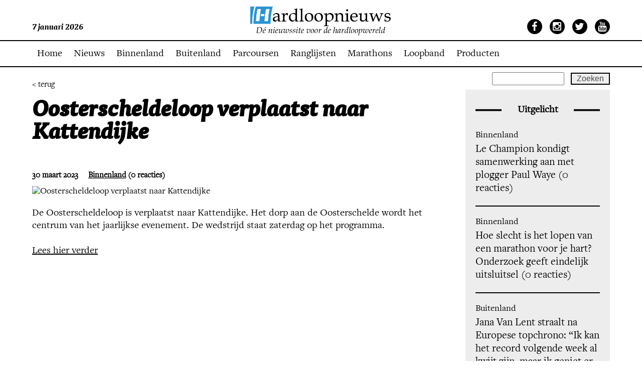

--- FILE ---
content_type: text/html; charset=UTF-8
request_url: https://www.hardloopnieuws.nl/oosterscheldeloop-verplaatst-naar-kattendijke/
body_size: 12581
content:
<!DOCTYPE html>
<!--[if IE 7]>
<html class="ie ie7" lang="nl-NL">
<![endif]-->
<!--[if IE 8]>
<html class="ie ie8" lang="nl-NL">
<![endif]-->
<!--[if !(IE 7) | !(IE 8)  ]><!-->

<html lang="nl-NL">
<!--<![endif]-->
<head>
    <meta name="robots" content="index, follow">
    <meta charset="UTF-8">
    <link rel="shortcut icon" href="https://www.hardloopnieuws.nl/wp-content/themes/hardloopnieuws/favicon.ico"/>
    <meta name=viewport content="width=device-width, minimum-scale=1.0, maximum-scale=1.0">
    <title>Hardloopnieuws  | Oosterscheldeloop verplaatst naar Kattendijke</title>
    <link rel="profile" href="http://gmpg.org/xfn/11">
    <link rel="pingback" href="https://www.hardloopnieuws.nl/xmlrpc.php">
    <link rel="shortcut icon" href="https://www.hardloopnieuws.nl/wp-content/themes/hardloopnieuws/favicon.ico" type="image/x-icon"/>
    <link rel="stylesheet" type="text/css"
          href="https://www.hardloopnieuws.nl/wp-content/themes/hardloopnieuws/webfonts/MyFontsWebfontsKit.css">
    <!--[if lt IE 9]>
        <script src="https://www.hardloopnieuws.nl/wp-content/themes/hardloopnieuws/js/html5.js"></script>
        <![endif]-->
    <!--[if !IE 7]>
    <style type="text/css">
        #wrap {
            display: table;
            height: 100%
        }
    </style>
    <![endif]-->
    <script src="https://ajax.googleapis.com/ajax/libs/jquery/1.8.3/jquery.min.js"></script>
    <script type="text/javascript"
            src="https://www.hardloopnieuws.nl/wp-content/themes/hardloopnieuws/js/jquery.sudoSlider.min.js"></script>
    <link rel="stylesheet" type="text/css" href="https://www.hardloopnieuws.nl/wp-content/themes/hardloopnieuws/style.css">
    <link rel="stylesheet" type="text/css" href="https://www.hardloopnieuws.nl/wp-content/themes/hardloopnieuws/responsive.css">
    <link href='https://fonts.googleapis.com/css?family=Roboto:400,300,300italic,500,700,900' rel='stylesheet'
          type='text/css'>

    <script src="https://www.hardloopnieuws.nl/wp-content/themes/hardloopnieuws/js/jquery.mmenu.js" type="text/javascript"></script>
    <link href="https://www.hardloopnieuws.nl/wp-content/themes/hardloopnieuws/js/jquery.mmenu.css" type="text/css" rel="stylesheet"/>
    <link rel="stylesheet" href="https://maxcdn.bootstrapcdn.com/font-awesome/4.4.0/css/font-awesome.min.css">

    <script type="text/javascript">
        $(document).ready(function () {
            $("#my-menu").mmenu();
        });
    </script>
    <meta name='robots' content='max-image-preview:large' />
<script id="cookieyes" type="text/javascript" src="https://cdn-cookieyes.com/client_data/611eb1f4c72bcaae0664b95b/script.js"></script>
            <script data-no-defer="1" data-ezscrex="false" data-cfasync="false" data-pagespeed-no-defer data-cookieconsent="ignore">
                var ctPublicFunctions = {"_ajax_nonce":"8518f134ed","_rest_nonce":"dbae3ee094","_ajax_url":"\/wp-admin\/admin-ajax.php","_rest_url":"https:\/\/www.hardloopnieuws.nl\/wp-json\/","data__cookies_type":"native","data__ajax_type":"rest","data__bot_detector_enabled":"0","data__frontend_data_log_enabled":1,"cookiePrefix":"","wprocket_detected":false,"host_url":"www.hardloopnieuws.nl","text__ee_click_to_select":"Klik om de hele gegevens te selecteren","text__ee_original_email":"De volledige tekst is","text__ee_got_it":"Duidelijk","text__ee_blocked":"Geblokkeerd","text__ee_cannot_connect":"Kan geen verbinding maken","text__ee_cannot_decode":"Kan e-mail niet decoderen. Onbekende reden","text__ee_email_decoder":"Cleantalk e-mail decoder","text__ee_wait_for_decoding":"De magie is onderweg!","text__ee_decoding_process":"Wacht een paar seconden terwijl we de contactgegevens decoderen."}
            </script>
        
            <script data-no-defer="1" data-ezscrex="false" data-cfasync="false" data-pagespeed-no-defer data-cookieconsent="ignore">
                var ctPublic = {"_ajax_nonce":"8518f134ed","settings__forms__check_internal":"0","settings__forms__check_external":"0","settings__forms__force_protection":0,"settings__forms__search_test":"0","settings__forms__wc_add_to_cart":"0","settings__data__bot_detector_enabled":"0","settings__sfw__anti_crawler":0,"blog_home":"https:\/\/www.hardloopnieuws.nl\/","pixel__setting":"0","pixel__enabled":false,"pixel__url":null,"data__email_check_before_post":"1","data__email_check_exist_post":0,"data__cookies_type":"native","data__key_is_ok":true,"data__visible_fields_required":true,"wl_brandname":"Anti-Spam by CleanTalk","wl_brandname_short":"CleanTalk","ct_checkjs_key":678556780,"emailEncoderPassKey":"99847bcc8d54ea0bbc18ff3cf3f3eb7a","bot_detector_forms_excluded":"W10=","advancedCacheExists":false,"varnishCacheExists":false,"wc_ajax_add_to_cart":false}
            </script>
        <!-- Google tag (gtag.js) toestemmingsmodus dataLayer toegevoegd door Site Kit -->
<script type="text/javascript" id="google_gtagjs-js-consent-mode-data-layer">
/* <![CDATA[ */
window.dataLayer = window.dataLayer || [];function gtag(){dataLayer.push(arguments);}
gtag('consent', 'default', {"ad_personalization":"denied","ad_storage":"denied","ad_user_data":"denied","analytics_storage":"denied","functionality_storage":"denied","security_storage":"denied","personalization_storage":"denied","region":["AT","BE","BG","CH","CY","CZ","DE","DK","EE","ES","FI","FR","GB","GR","HR","HU","IE","IS","IT","LI","LT","LU","LV","MT","NL","NO","PL","PT","RO","SE","SI","SK"],"wait_for_update":500});
window._googlesitekitConsentCategoryMap = {"statistics":["analytics_storage"],"marketing":["ad_storage","ad_user_data","ad_personalization"],"functional":["functionality_storage","security_storage"],"preferences":["personalization_storage"]};
window._googlesitekitConsents = {"ad_personalization":"denied","ad_storage":"denied","ad_user_data":"denied","analytics_storage":"denied","functionality_storage":"denied","security_storage":"denied","personalization_storage":"denied","region":["AT","BE","BG","CH","CY","CZ","DE","DK","EE","ES","FI","FR","GB","GR","HR","HU","IE","IS","IT","LI","LT","LU","LV","MT","NL","NO","PL","PT","RO","SE","SI","SK"],"wait_for_update":500};
/* ]]> */
</script>
<!-- Einde Google tag (gtag.js) toestemmingsmodus dataLayer toegevoegd door Site Kit -->
<link rel='dns-prefetch' href='//www.googletagmanager.com' />
<link rel='dns-prefetch' href='//pagead2.googlesyndication.com' />
<link rel="alternate" type="application/rss+xml" title="Hardloopnieuws &raquo; Oosterscheldeloop verplaatst naar Kattendijke reacties feed" href="https://www.hardloopnieuws.nl/oosterscheldeloop-verplaatst-naar-kattendijke/feed/" />
<link rel="alternate" title="oEmbed (JSON)" type="application/json+oembed" href="https://www.hardloopnieuws.nl/wp-json/oembed/1.0/embed?url=https%3A%2F%2Fwww.hardloopnieuws.nl%2Foosterscheldeloop-verplaatst-naar-kattendijke%2F" />
<link rel="alternate" title="oEmbed (XML)" type="text/xml+oembed" href="https://www.hardloopnieuws.nl/wp-json/oembed/1.0/embed?url=https%3A%2F%2Fwww.hardloopnieuws.nl%2Foosterscheldeloop-verplaatst-naar-kattendijke%2F&#038;format=xml" />
<style id='wp-img-auto-sizes-contain-inline-css' type='text/css'>
img:is([sizes=auto i],[sizes^="auto," i]){contain-intrinsic-size:3000px 1500px}
/*# sourceURL=wp-img-auto-sizes-contain-inline-css */
</style>
<style id='wp-emoji-styles-inline-css' type='text/css'>

	img.wp-smiley, img.emoji {
		display: inline !important;
		border: none !important;
		box-shadow: none !important;
		height: 1em !important;
		width: 1em !important;
		margin: 0 0.07em !important;
		vertical-align: -0.1em !important;
		background: none !important;
		padding: 0 !important;
	}
/*# sourceURL=wp-emoji-styles-inline-css */
</style>
<style id='wp-block-library-inline-css' type='text/css'>
:root{--wp-block-synced-color:#7a00df;--wp-block-synced-color--rgb:122,0,223;--wp-bound-block-color:var(--wp-block-synced-color);--wp-editor-canvas-background:#ddd;--wp-admin-theme-color:#007cba;--wp-admin-theme-color--rgb:0,124,186;--wp-admin-theme-color-darker-10:#006ba1;--wp-admin-theme-color-darker-10--rgb:0,107,160.5;--wp-admin-theme-color-darker-20:#005a87;--wp-admin-theme-color-darker-20--rgb:0,90,135;--wp-admin-border-width-focus:2px}@media (min-resolution:192dpi){:root{--wp-admin-border-width-focus:1.5px}}.wp-element-button{cursor:pointer}:root .has-very-light-gray-background-color{background-color:#eee}:root .has-very-dark-gray-background-color{background-color:#313131}:root .has-very-light-gray-color{color:#eee}:root .has-very-dark-gray-color{color:#313131}:root .has-vivid-green-cyan-to-vivid-cyan-blue-gradient-background{background:linear-gradient(135deg,#00d084,#0693e3)}:root .has-purple-crush-gradient-background{background:linear-gradient(135deg,#34e2e4,#4721fb 50%,#ab1dfe)}:root .has-hazy-dawn-gradient-background{background:linear-gradient(135deg,#faaca8,#dad0ec)}:root .has-subdued-olive-gradient-background{background:linear-gradient(135deg,#fafae1,#67a671)}:root .has-atomic-cream-gradient-background{background:linear-gradient(135deg,#fdd79a,#004a59)}:root .has-nightshade-gradient-background{background:linear-gradient(135deg,#330968,#31cdcf)}:root .has-midnight-gradient-background{background:linear-gradient(135deg,#020381,#2874fc)}:root{--wp--preset--font-size--normal:16px;--wp--preset--font-size--huge:42px}.has-regular-font-size{font-size:1em}.has-larger-font-size{font-size:2.625em}.has-normal-font-size{font-size:var(--wp--preset--font-size--normal)}.has-huge-font-size{font-size:var(--wp--preset--font-size--huge)}.has-text-align-center{text-align:center}.has-text-align-left{text-align:left}.has-text-align-right{text-align:right}.has-fit-text{white-space:nowrap!important}#end-resizable-editor-section{display:none}.aligncenter{clear:both}.items-justified-left{justify-content:flex-start}.items-justified-center{justify-content:center}.items-justified-right{justify-content:flex-end}.items-justified-space-between{justify-content:space-between}.screen-reader-text{border:0;clip-path:inset(50%);height:1px;margin:-1px;overflow:hidden;padding:0;position:absolute;width:1px;word-wrap:normal!important}.screen-reader-text:focus{background-color:#ddd;clip-path:none;color:#444;display:block;font-size:1em;height:auto;left:5px;line-height:normal;padding:15px 23px 14px;text-decoration:none;top:5px;width:auto;z-index:100000}html :where(.has-border-color){border-style:solid}html :where([style*=border-top-color]){border-top-style:solid}html :where([style*=border-right-color]){border-right-style:solid}html :where([style*=border-bottom-color]){border-bottom-style:solid}html :where([style*=border-left-color]){border-left-style:solid}html :where([style*=border-width]){border-style:solid}html :where([style*=border-top-width]){border-top-style:solid}html :where([style*=border-right-width]){border-right-style:solid}html :where([style*=border-bottom-width]){border-bottom-style:solid}html :where([style*=border-left-width]){border-left-style:solid}html :where(img[class*=wp-image-]){height:auto;max-width:100%}:where(figure){margin:0 0 1em}html :where(.is-position-sticky){--wp-admin--admin-bar--position-offset:var(--wp-admin--admin-bar--height,0px)}@media screen and (max-width:600px){html :where(.is-position-sticky){--wp-admin--admin-bar--position-offset:0px}}

/*# sourceURL=wp-block-library-inline-css */
</style><style id='wp-block-paragraph-inline-css' type='text/css'>
.is-small-text{font-size:.875em}.is-regular-text{font-size:1em}.is-large-text{font-size:2.25em}.is-larger-text{font-size:3em}.has-drop-cap:not(:focus):first-letter{float:left;font-size:8.4em;font-style:normal;font-weight:100;line-height:.68;margin:.05em .1em 0 0;text-transform:uppercase}body.rtl .has-drop-cap:not(:focus):first-letter{float:none;margin-left:.1em}p.has-drop-cap.has-background{overflow:hidden}:root :where(p.has-background){padding:1.25em 2.375em}:where(p.has-text-color:not(.has-link-color)) a{color:inherit}p.has-text-align-left[style*="writing-mode:vertical-lr"],p.has-text-align-right[style*="writing-mode:vertical-rl"]{rotate:180deg}
/*# sourceURL=https://www.hardloopnieuws.nl/wp-includes/blocks/paragraph/style.min.css */
</style>
<style id='global-styles-inline-css' type='text/css'>
:root{--wp--preset--aspect-ratio--square: 1;--wp--preset--aspect-ratio--4-3: 4/3;--wp--preset--aspect-ratio--3-4: 3/4;--wp--preset--aspect-ratio--3-2: 3/2;--wp--preset--aspect-ratio--2-3: 2/3;--wp--preset--aspect-ratio--16-9: 16/9;--wp--preset--aspect-ratio--9-16: 9/16;--wp--preset--color--black: #000000;--wp--preset--color--cyan-bluish-gray: #abb8c3;--wp--preset--color--white: #ffffff;--wp--preset--color--pale-pink: #f78da7;--wp--preset--color--vivid-red: #cf2e2e;--wp--preset--color--luminous-vivid-orange: #ff6900;--wp--preset--color--luminous-vivid-amber: #fcb900;--wp--preset--color--light-green-cyan: #7bdcb5;--wp--preset--color--vivid-green-cyan: #00d084;--wp--preset--color--pale-cyan-blue: #8ed1fc;--wp--preset--color--vivid-cyan-blue: #0693e3;--wp--preset--color--vivid-purple: #9b51e0;--wp--preset--gradient--vivid-cyan-blue-to-vivid-purple: linear-gradient(135deg,rgb(6,147,227) 0%,rgb(155,81,224) 100%);--wp--preset--gradient--light-green-cyan-to-vivid-green-cyan: linear-gradient(135deg,rgb(122,220,180) 0%,rgb(0,208,130) 100%);--wp--preset--gradient--luminous-vivid-amber-to-luminous-vivid-orange: linear-gradient(135deg,rgb(252,185,0) 0%,rgb(255,105,0) 100%);--wp--preset--gradient--luminous-vivid-orange-to-vivid-red: linear-gradient(135deg,rgb(255,105,0) 0%,rgb(207,46,46) 100%);--wp--preset--gradient--very-light-gray-to-cyan-bluish-gray: linear-gradient(135deg,rgb(238,238,238) 0%,rgb(169,184,195) 100%);--wp--preset--gradient--cool-to-warm-spectrum: linear-gradient(135deg,rgb(74,234,220) 0%,rgb(151,120,209) 20%,rgb(207,42,186) 40%,rgb(238,44,130) 60%,rgb(251,105,98) 80%,rgb(254,248,76) 100%);--wp--preset--gradient--blush-light-purple: linear-gradient(135deg,rgb(255,206,236) 0%,rgb(152,150,240) 100%);--wp--preset--gradient--blush-bordeaux: linear-gradient(135deg,rgb(254,205,165) 0%,rgb(254,45,45) 50%,rgb(107,0,62) 100%);--wp--preset--gradient--luminous-dusk: linear-gradient(135deg,rgb(255,203,112) 0%,rgb(199,81,192) 50%,rgb(65,88,208) 100%);--wp--preset--gradient--pale-ocean: linear-gradient(135deg,rgb(255,245,203) 0%,rgb(182,227,212) 50%,rgb(51,167,181) 100%);--wp--preset--gradient--electric-grass: linear-gradient(135deg,rgb(202,248,128) 0%,rgb(113,206,126) 100%);--wp--preset--gradient--midnight: linear-gradient(135deg,rgb(2,3,129) 0%,rgb(40,116,252) 100%);--wp--preset--font-size--small: 13px;--wp--preset--font-size--medium: 20px;--wp--preset--font-size--large: 36px;--wp--preset--font-size--x-large: 42px;--wp--preset--spacing--20: 0.44rem;--wp--preset--spacing--30: 0.67rem;--wp--preset--spacing--40: 1rem;--wp--preset--spacing--50: 1.5rem;--wp--preset--spacing--60: 2.25rem;--wp--preset--spacing--70: 3.38rem;--wp--preset--spacing--80: 5.06rem;--wp--preset--shadow--natural: 6px 6px 9px rgba(0, 0, 0, 0.2);--wp--preset--shadow--deep: 12px 12px 50px rgba(0, 0, 0, 0.4);--wp--preset--shadow--sharp: 6px 6px 0px rgba(0, 0, 0, 0.2);--wp--preset--shadow--outlined: 6px 6px 0px -3px rgb(255, 255, 255), 6px 6px rgb(0, 0, 0);--wp--preset--shadow--crisp: 6px 6px 0px rgb(0, 0, 0);}:where(.is-layout-flex){gap: 0.5em;}:where(.is-layout-grid){gap: 0.5em;}body .is-layout-flex{display: flex;}.is-layout-flex{flex-wrap: wrap;align-items: center;}.is-layout-flex > :is(*, div){margin: 0;}body .is-layout-grid{display: grid;}.is-layout-grid > :is(*, div){margin: 0;}:where(.wp-block-columns.is-layout-flex){gap: 2em;}:where(.wp-block-columns.is-layout-grid){gap: 2em;}:where(.wp-block-post-template.is-layout-flex){gap: 1.25em;}:where(.wp-block-post-template.is-layout-grid){gap: 1.25em;}.has-black-color{color: var(--wp--preset--color--black) !important;}.has-cyan-bluish-gray-color{color: var(--wp--preset--color--cyan-bluish-gray) !important;}.has-white-color{color: var(--wp--preset--color--white) !important;}.has-pale-pink-color{color: var(--wp--preset--color--pale-pink) !important;}.has-vivid-red-color{color: var(--wp--preset--color--vivid-red) !important;}.has-luminous-vivid-orange-color{color: var(--wp--preset--color--luminous-vivid-orange) !important;}.has-luminous-vivid-amber-color{color: var(--wp--preset--color--luminous-vivid-amber) !important;}.has-light-green-cyan-color{color: var(--wp--preset--color--light-green-cyan) !important;}.has-vivid-green-cyan-color{color: var(--wp--preset--color--vivid-green-cyan) !important;}.has-pale-cyan-blue-color{color: var(--wp--preset--color--pale-cyan-blue) !important;}.has-vivid-cyan-blue-color{color: var(--wp--preset--color--vivid-cyan-blue) !important;}.has-vivid-purple-color{color: var(--wp--preset--color--vivid-purple) !important;}.has-black-background-color{background-color: var(--wp--preset--color--black) !important;}.has-cyan-bluish-gray-background-color{background-color: var(--wp--preset--color--cyan-bluish-gray) !important;}.has-white-background-color{background-color: var(--wp--preset--color--white) !important;}.has-pale-pink-background-color{background-color: var(--wp--preset--color--pale-pink) !important;}.has-vivid-red-background-color{background-color: var(--wp--preset--color--vivid-red) !important;}.has-luminous-vivid-orange-background-color{background-color: var(--wp--preset--color--luminous-vivid-orange) !important;}.has-luminous-vivid-amber-background-color{background-color: var(--wp--preset--color--luminous-vivid-amber) !important;}.has-light-green-cyan-background-color{background-color: var(--wp--preset--color--light-green-cyan) !important;}.has-vivid-green-cyan-background-color{background-color: var(--wp--preset--color--vivid-green-cyan) !important;}.has-pale-cyan-blue-background-color{background-color: var(--wp--preset--color--pale-cyan-blue) !important;}.has-vivid-cyan-blue-background-color{background-color: var(--wp--preset--color--vivid-cyan-blue) !important;}.has-vivid-purple-background-color{background-color: var(--wp--preset--color--vivid-purple) !important;}.has-black-border-color{border-color: var(--wp--preset--color--black) !important;}.has-cyan-bluish-gray-border-color{border-color: var(--wp--preset--color--cyan-bluish-gray) !important;}.has-white-border-color{border-color: var(--wp--preset--color--white) !important;}.has-pale-pink-border-color{border-color: var(--wp--preset--color--pale-pink) !important;}.has-vivid-red-border-color{border-color: var(--wp--preset--color--vivid-red) !important;}.has-luminous-vivid-orange-border-color{border-color: var(--wp--preset--color--luminous-vivid-orange) !important;}.has-luminous-vivid-amber-border-color{border-color: var(--wp--preset--color--luminous-vivid-amber) !important;}.has-light-green-cyan-border-color{border-color: var(--wp--preset--color--light-green-cyan) !important;}.has-vivid-green-cyan-border-color{border-color: var(--wp--preset--color--vivid-green-cyan) !important;}.has-pale-cyan-blue-border-color{border-color: var(--wp--preset--color--pale-cyan-blue) !important;}.has-vivid-cyan-blue-border-color{border-color: var(--wp--preset--color--vivid-cyan-blue) !important;}.has-vivid-purple-border-color{border-color: var(--wp--preset--color--vivid-purple) !important;}.has-vivid-cyan-blue-to-vivid-purple-gradient-background{background: var(--wp--preset--gradient--vivid-cyan-blue-to-vivid-purple) !important;}.has-light-green-cyan-to-vivid-green-cyan-gradient-background{background: var(--wp--preset--gradient--light-green-cyan-to-vivid-green-cyan) !important;}.has-luminous-vivid-amber-to-luminous-vivid-orange-gradient-background{background: var(--wp--preset--gradient--luminous-vivid-amber-to-luminous-vivid-orange) !important;}.has-luminous-vivid-orange-to-vivid-red-gradient-background{background: var(--wp--preset--gradient--luminous-vivid-orange-to-vivid-red) !important;}.has-very-light-gray-to-cyan-bluish-gray-gradient-background{background: var(--wp--preset--gradient--very-light-gray-to-cyan-bluish-gray) !important;}.has-cool-to-warm-spectrum-gradient-background{background: var(--wp--preset--gradient--cool-to-warm-spectrum) !important;}.has-blush-light-purple-gradient-background{background: var(--wp--preset--gradient--blush-light-purple) !important;}.has-blush-bordeaux-gradient-background{background: var(--wp--preset--gradient--blush-bordeaux) !important;}.has-luminous-dusk-gradient-background{background: var(--wp--preset--gradient--luminous-dusk) !important;}.has-pale-ocean-gradient-background{background: var(--wp--preset--gradient--pale-ocean) !important;}.has-electric-grass-gradient-background{background: var(--wp--preset--gradient--electric-grass) !important;}.has-midnight-gradient-background{background: var(--wp--preset--gradient--midnight) !important;}.has-small-font-size{font-size: var(--wp--preset--font-size--small) !important;}.has-medium-font-size{font-size: var(--wp--preset--font-size--medium) !important;}.has-large-font-size{font-size: var(--wp--preset--font-size--large) !important;}.has-x-large-font-size{font-size: var(--wp--preset--font-size--x-large) !important;}
/*# sourceURL=global-styles-inline-css */
</style>

<style id='classic-theme-styles-inline-css' type='text/css'>
/*! This file is auto-generated */
.wp-block-button__link{color:#fff;background-color:#32373c;border-radius:9999px;box-shadow:none;text-decoration:none;padding:calc(.667em + 2px) calc(1.333em + 2px);font-size:1.125em}.wp-block-file__button{background:#32373c;color:#fff;text-decoration:none}
/*# sourceURL=/wp-includes/css/classic-themes.min.css */
</style>
<link rel='stylesheet' id='cleantalk-public-css-css' href='https://www.hardloopnieuws.nl/wp-content/plugins/cleantalk-spam-protect/css/cleantalk-public.min.css?ver=6.70.1_1766503172' type='text/css' media='all' />
<link rel='stylesheet' id='cleantalk-email-decoder-css-css' href='https://www.hardloopnieuws.nl/wp-content/plugins/cleantalk-spam-protect/css/cleantalk-email-decoder.min.css?ver=6.70.1_1766503172' type='text/css' media='all' />
<link rel='stylesheet' id='page-list-style-css' href='https://www.hardloopnieuws.nl/wp-content/plugins/page-list/css/page-list.css?ver=5.9' type='text/css' media='all' />
<link rel='stylesheet' id='tablepress-default-css' href='https://www.hardloopnieuws.nl/wp-content/plugins/tablepress/css/build/default.css?ver=3.2.6' type='text/css' media='all' />
<script type="text/javascript" src="https://www.hardloopnieuws.nl/wp-content/plugins/cleantalk-spam-protect/js/apbct-public-bundle_gathering.min.js?ver=6.70.1_1766503172" id="apbct-public-bundle_gathering.min-js-js"></script>
<link rel="https://api.w.org/" href="https://www.hardloopnieuws.nl/wp-json/" /><link rel="alternate" title="JSON" type="application/json" href="https://www.hardloopnieuws.nl/wp-json/wp/v2/posts/682654" /><link rel="EditURI" type="application/rsd+xml" title="RSD" href="https://www.hardloopnieuws.nl/xmlrpc.php?rsd" />
<meta name="generator" content="WordPress 6.9" />
<link rel="canonical" href="https://www.hardloopnieuws.nl/oosterscheldeloop-verplaatst-naar-kattendijke/" />
<link rel='shortlink' href='https://www.hardloopnieuws.nl/?p=682654' />
<!-- FIFU:meta:begin:image -->
<meta property="og:image" content="https://live.staticflickr.com/1841/30638393848_2a397f603c_o.jpg" />
<!-- FIFU:meta:end:image --><!-- FIFU:meta:begin:twitter -->
<meta name="twitter:card" content="summary_large_image" />
<meta name="twitter:title" content="Oosterscheldeloop verplaatst naar Kattendijke" />
<meta name="twitter:description" content="" />
<meta name="twitter:image" content="https://live.staticflickr.com/1841/30638393848_2a397f603c_o.jpg" />
<!-- FIFU:meta:end:twitter -->
		<!-- GA Google Analytics @ https://m0n.co/ga -->
		<script async src="https://www.googletagmanager.com/gtag/js?id=G-J5HW9Q9XNL"></script>
		<script>
			window.dataLayer = window.dataLayer || [];
			function gtag(){dataLayer.push(arguments);}
			gtag('js', new Date());
			gtag('config', 'G-J5HW9Q9XNL');
		</script>

	<meta name="generator" content="Site Kit by Google 1.168.0" />
<!-- Google AdSense meta tags toegevoegd door Site Kit -->
<meta name="google-adsense-platform-account" content="ca-host-pub-2644536267352236">
<meta name="google-adsense-platform-domain" content="sitekit.withgoogle.com">
<!-- Einde Google AdSense meta tags toegevoegd door Site Kit -->

<!-- Google Tag Manager snippet toegevoegd door Site Kit -->
<script type="text/javascript">
/* <![CDATA[ */

			( function( w, d, s, l, i ) {
				w[l] = w[l] || [];
				w[l].push( {'gtm.start': new Date().getTime(), event: 'gtm.js'} );
				var f = d.getElementsByTagName( s )[0],
					j = d.createElement( s ), dl = l != 'dataLayer' ? '&l=' + l : '';
				j.async = true;
				j.src = 'https://www.googletagmanager.com/gtm.js?id=' + i + dl;
				f.parentNode.insertBefore( j, f );
			} )( window, document, 'script', 'dataLayer', 'GTM-MHLRFK6P' );
			
/* ]]> */
</script>

<!-- Einde Google Tag Manager snippet toegevoegd door Site Kit -->

<!-- Google AdSense snippet toegevoegd door Site Kit -->
<script type="text/javascript" async="async" src="https://pagead2.googlesyndication.com/pagead/js/adsbygoogle.js?client=ca-pub-6235664973433509&amp;host=ca-host-pub-2644536267352236" crossorigin="anonymous"></script>

<!-- Einde Google AdSense snippet toegevoegd door Site Kit -->
<link rel="icon" href="https://www.hardloopnieuws.nl/wp-content/uploads/2021/03/Favicon.png" sizes="32x32" />
<link rel="icon" href="https://www.hardloopnieuws.nl/wp-content/uploads/2021/03/Favicon.png" sizes="192x192" />
<link rel="apple-touch-icon" href="https://www.hardloopnieuws.nl/wp-content/uploads/2021/03/Favicon.png" />
<meta name="msapplication-TileImage" content="https://www.hardloopnieuws.nl/wp-content/uploads/2021/03/Favicon.png" />

<!-- FIFU:jsonld:begin -->
<script type="application/ld+json">{"@context":"https://schema.org","@type":"BlogPosting","headline":"Oosterscheldeloop verplaatst naar Kattendijke","url":"https://www.hardloopnieuws.nl/oosterscheldeloop-verplaatst-naar-kattendijke/","mainEntityOfPage":"https://www.hardloopnieuws.nl/oosterscheldeloop-verplaatst-naar-kattendijke/","image":[{"@type":"ImageObject","url":"https://live.staticflickr.com/1841/30638393848_2a397f603c_o.jpg"}],"datePublished":"2023-03-30T14:22:04+00:00","dateModified":"2023-03-30T14:22:04+00:00","author":{"@type":"Person","name":"Admin","url":"https://www.hardloopnieuws.nl/author/herman/"}}</script>
<!-- FIFU:jsonld:end -->
<link rel='stylesheet' id='gglcptch-css' href='https://www.hardloopnieuws.nl/wp-content/plugins/google-captcha/css/gglcptch.css?ver=1.85' type='text/css' media='all' />
<link rel="preload" as="image" href="https://live.staticflickr.com/1841/30638393848_2a397f603c_o.jpg"></head>


<body class="wp-singular post-template-default single single-post postid-682654 single-format-standard wp-theme-hardloopnieuws">
<div class="my-page">

            <style>
            #header {
                top: 0px !important;
            }

            #menu {
                margin-top: -52px !important;
            }

            #content {
                margin-top: 134px;
            }

            @media (max-width: 736px) {
                #menu {
                    margin-top: -82px !important;
                }
            }
        </style>
        <div id="header">

        <div class="centering fluid">
            <div class="left">
                7 januari 2026            </div>
            <div class="centre">
                <div class="logo">
                    <h1>
                        <a href="https://www.hardloopnieuws.nl">Hardloopnieuws</a>
                    </h1>
                </div>
            </div>
            <div class="right">
                <ul>
                    <li><a href="https://www.facebook.com/Hardloopnieuws.nl/" target="_blank"><i
                                    class="fa fa-facebook"></i></a></li>
                    <li><a href="https://www.instagram.com/hardloopnieuws.nl/" target="_blank"><i
                                    class="fa fa-instagram"></i></a></li>
                    <li><a href="https://twitter.com/Hardloopnieuws" target="_blank"><i class="fa fa-twitter"></i></a>
                    </li>
                    <li><a href="https://www.youtube.com/user/Hardloopnieuws" target="_blank"><i
                                    class="fa fa-youtube"></i></a></li>
                </ul>
            </div>
        </div>
    </div>
    <div id="menu">
        <div class="centering fluid">
            <div class="menu-hoofd-menu-container"><ul id="menu-hoofd-menu" class="menu"><li id="menu-item-552802" class="menu-item menu-item-type-post_type menu-item-object-page menu-item-home menu-item-552802"><a href="https://www.hardloopnieuws.nl/">Home</a></li>
<li id="menu-item-552804" class="menu-item menu-item-type-post_type menu-item-object-page menu-item-552804"><a href="https://www.hardloopnieuws.nl/nieuws/">Nieuws</a></li>
<li id="menu-item-552838" class="menu-item menu-item-type-taxonomy menu-item-object-category current-post-ancestor current-menu-parent current-post-parent menu-item-552838"><a href="https://www.hardloopnieuws.nl/category/binnenland/">Binnenland</a></li>
<li id="menu-item-552839" class="menu-item menu-item-type-taxonomy menu-item-object-category menu-item-552839"><a href="https://www.hardloopnieuws.nl/category/buitenland/">Buitenland</a></li>
<li id="menu-item-552803" class="menu-item menu-item-type-post_type menu-item-object-page menu-item-552803"><a href="https://www.hardloopnieuws.nl/gemeten/">Parcoursen</a></li>
<li id="menu-item-708976" class="menu-item menu-item-type-post_type menu-item-object-page menu-item-708976"><a href="https://www.hardloopnieuws.nl/ranglijsten/">Ranglijsten</a></li>
<li id="menu-item-693765" class="menu-item menu-item-type-post_type menu-item-object-page menu-item-693765"><a href="https://www.hardloopnieuws.nl/marathonkalender-nederland/">Marathons</a></li>
<li id="menu-item-708076" class="menu-item menu-item-type-post_type menu-item-object-page menu-item-708076"><a href="https://www.hardloopnieuws.nl/moov-loopband-aanbieding/">Loopband</a></li>
<li id="menu-item-711802" class="menu-item menu-item-type-taxonomy menu-item-object-category menu-item-711802"><a href="https://www.hardloopnieuws.nl/category/producten/">Producten</a></li>
</ul></div>            <ul class="search">
                <form role="search" method="get" id="searchform" class="searchform" action="https://www.hardloopnieuws.nl/">
				<div>
					<label class="screen-reader-text" for="s">Zoeken naar:</label>
					<input type="text" value="" name="s" id="s" />
					<input type="submit" id="searchsubmit" value="Zoeken" />
				</div>
			</form>            </ul>
            <a href="#my-menu" class="resp_btn"><i class="fa fa-bars"></i> Menu</a>
        </div>
    </div>
<div id="content">
    <div class="centering fluid" id="wrap">
        <a href="" class="terug-btn">< terug</a>
        <div class="news-artikle">
                        
                <h2>Oosterscheldeloop verplaatst naar Kattendijke</h2>
                                <span class="date">30 maart 2023</span><span class="cat"><ul class="post-categories">
	<li><a href="https://www.hardloopnieuws.nl/category/binnenland/" rel="category tag">Binnenland</a></li></ul> (0 reacties)</span>
                <img alt="Oosterscheldeloop verplaatst naar Kattendijke" title="Oosterscheldeloop verplaatst naar Kattendijke" post-id="682654" fifu-featured="1" class="news_artikel_img" src="https://live.staticflickr.com/1841/30638393848_2a397f603c_o.jpg">                <div class="content">
                    
<p>De Oosterscheldeloop is verplaatst naar Kattendijke. Het dorp aan de Oosterschelde wordt het centrum van het jaarlijkse evenement. De wedstrijd staat zaterdag op het programma.<br /><br /><a href="https://www.pzc.nl/sport-in-zeeland/oosterscheldeloop-verplaatst-naar-kattendijke~a2b8e073/">Lees hier verder</a></p>
                </div>
<script async src="https://pagead2.googlesyndication.com/pagead/js/adsbygoogle.js?client=ca-pub-6235664973433509"
     crossorigin="anonymous"></script>
<!-- Rechthoek_nieuw -->
<ins class="adsbygoogle"
     style="display:block"
     data-ad-client="ca-pub-6235664973433509"
     data-ad-slot="6058772978"
     data-ad-format="auto"
     data-full-width-responsive="true"></ins>
<script>
     (adsbygoogle = window.adsbygoogle || []).push({});
</script>
                <div class="divider"></div>
                <div class="social-sharing">
                    <h4>Deel dit artikel</h4>
                    <div class="social-btns">
                        <a href="http://www.facebook.com/sharer.php?u=https://www.hardloopnieuws.nl/oosterscheldeloop-verplaatst-naar-kattendijke/" target="_blank">
                            <i class="fa fa-facebook"></i>
                        </a>
                        <a href="https://twitter.com/share?url=https://www.hardloopnieuws.nl/oosterscheldeloop-verplaatst-naar-kattendijke/&amp;hashtags=hardloopnieuws" target="_blank">
                            <i class="fa fa-twitter"></i>
                        </a>
                        <a href="http://www.linkedin.com/shareArticle?mini=true&amp;url=https://www.hardloopnieuws.nl/oosterscheldeloop-verplaatst-naar-kattendijke/" target="_blank">
                            <i class="fa fa-linkedin"></i>
                        </a>
                        <a href="mailto:?Subject=Oosterscheldeloop verplaatst naar Kattendijke&amp;Body=https://www.hardloopnieuws.nl/oosterscheldeloop-verplaatst-naar-kattendijke/">
                            <i class="fa fa-envelope"></i>
                        </a>
                    </div>
                </div>                
                <div class="divider"></div>
                
            
            <div class="comment_area">
                <h4>Reacties</h4>
                <ul style="margin-bottom: 40px;">
                Geen reacties.                </ul>          
                <a href="https://www.hardloopnieuws.nl/login" style="margin-top: 40px;">Al een account, log hier in.</a>
                	<div id="respond" class="comment-respond">
		<h3 id="reply-title" class="comment-reply-title">Geef een reactie <small><a rel="nofollow" id="cancel-comment-reply-link" href="/oosterscheldeloop-verplaatst-naar-kattendijke/#respond" style="display:none;">Reactie annuleren</a></small></h3><form action="https://www.hardloopnieuws.nl/wp-comments-post.php" method="post" id="commentform" class="comment-form"><p class="comment-notes"><span id="email-notes">Je e-mailadres wordt niet gepubliceerd.</span> <span class="required-field-message">Vereiste velden zijn gemarkeerd met <span class="required">*</span></span></p><p class="comment-form-comment"><label for="comment">Reactie <span class="required">*</span></label> <textarea id="comment" name="comment" cols="45" rows="8" maxlength="65525" required="required"></textarea></p><p class="comment-form-author"><label for="author">Naam <span class="required">*</span></label> <input id="author" name="author" type="text" value="" size="30" maxlength="245" autocomplete="name" required="required" /></p>
<p class="comment-form-email"><label for="email">E-mail <span class="required">*</span></label> <input id="email" name="email" type="text" value="" size="30" maxlength="100" aria-describedby="email-notes" autocomplete="email" required="required" /></p>
<p class="comment-form-url"><label for="url">Site</label> <input id="url" name="url" type="text" value="" size="30" maxlength="200" autocomplete="url" /></p>
<div class="gglcptch gglcptch_v2"><div id="gglcptch_recaptcha_2982517529" class="gglcptch_recaptcha"></div>
				<noscript>
					<div style="width: 302px;">
						<div style="width: 302px; height: 422px; position: relative;">
							<div style="width: 302px; height: 422px; position: absolute;">
								<iframe src="https://www.google.com/recaptcha/api/fallback?k=6Ley7CAUAAAAAEw-18tYu92nSfWkMctDdwQ_m_3j" frameborder="0" scrolling="no" style="width: 302px; height:422px; border-style: none;"></iframe>
							</div>
						</div>
						<div style="border-style: none; bottom: 12px; left: 25px; margin: 0px; padding: 0px; right: 25px; background: #f9f9f9; border: 1px solid #c1c1c1; border-radius: 3px; height: 60px; width: 300px;">
							<input type="hidden" id="g-recaptcha-response" name="g-recaptcha-response" class="g-recaptcha-response" style="width: 250px !important; height: 40px !important; border: 1px solid #c1c1c1 !important; margin: 10px 25px !important; padding: 0px !important; resize: none !important;">
						</div>
					</div>
				</noscript></div><p class="form-submit"><input name="submit" type="submit" id="submit" class="submit" value="Reactie plaatsen" /> <input type='hidden' name='comment_post_ID' value='682654' id='comment_post_ID' />
<input type='hidden' name='comment_parent' id='comment_parent' value='0' />
</p></form>	</div><!-- #respond -->
	            </div>
        </div>        
        <div class="sidebar">
    <div class="sidebar_top">
        <div class="sidebar_title">
            <h4>Uitgelicht</h4>
        </div>
        <ul>
                            <li>
                    <span class="side_category"><ul class="post-categories">
	<li><a href="https://www.hardloopnieuws.nl/category/binnenland/" rel="category tag">Binnenland</a></li>
	<li><a href="https://www.hardloopnieuws.nl/category/uitgelicht/" rel="category tag">Uitgelicht</a></li></ul></span>
                    <h3><a href="https://www.hardloopnieuws.nl/le-champion-kondigt-samenwerking-aan-met-plogger-paul-waye/">Le Champion kondigt samenwerking aan met plogger Paul Waye (0 reacties)</a></h3>
                </li>
                                <li>
                    <span class="side_category"><ul class="post-categories">
	<li><a href="https://www.hardloopnieuws.nl/category/binnenland/" rel="category tag">Binnenland</a></li>
	<li><a href="https://www.hardloopnieuws.nl/category/uitgelicht/" rel="category tag">Uitgelicht</a></li></ul></span>
                    <h3><a href="https://www.hardloopnieuws.nl/hoe-slecht-is-het-lopen-van-een-marathon-voor-je-hart-onderzoek-geeft-eindelijk-uitsluitsel/">Hoe slecht is het lopen van een marathon voor je hart? Onderzoek geeft eindelijk uitsluitsel (0 reacties)</a></h3>
                </li>
                                <li>
                    <span class="side_category"><ul class="post-categories">
	<li><a href="https://www.hardloopnieuws.nl/category/buitenland/" rel="category tag">Buitenland</a></li>
	<li><a href="https://www.hardloopnieuws.nl/category/uitgelicht/" rel="category tag">Uitgelicht</a></li></ul></span>
                    <h3><a href="https://www.hardloopnieuws.nl/jana-van-lent-straalt-na-europese-topchrono-ik-kan-het-record-volgende-week-al-kwijt-zijn-maar-ik-geniet-er-toch-van/">Jana Van Lent straalt na Europese topchrono: &#8220;Ik kan het record volgende week al kwijt zijn, maar ik geniet er toch van&#8221; (0 reacties)</a></h3>
                </li>
                                <li>
                    <span class="side_category"><ul class="post-categories">
	<li><a href="https://www.hardloopnieuws.nl/category/buitenland/" rel="category tag">Buitenland</a></li>
	<li><a href="https://www.hardloopnieuws.nl/category/uitgelicht/" rel="category tag">Uitgelicht</a></li></ul></span>
                    <h3><a href="https://www.hardloopnieuws.nl/keniaanse-topatlete-chebet-neemt-pauze-vanwege-zwangerschap/">Keniaanse topatlete Chebet neemt pauze vanwege zwangerschap (0 reacties)</a></h3>
                </li>
                                <li>
                    <span class="side_category"><ul class="post-categories">
	<li><a href="https://www.hardloopnieuws.nl/category/binnenland/" rel="category tag">Binnenland</a></li>
	<li><a href="https://www.hardloopnieuws.nl/category/uitgelicht/" rel="category tag">Uitgelicht</a></li></ul></span>
                    <h3><a href="https://www.hardloopnieuws.nl/bashir-abdi-en-filmon-tesfu-van-start-in-rotterdam-marathon/">Bashir Abdi en Filmon Tesfu van start in Rotterdam marathon (0 reacties)</a></h3>
                </li>
                        </ul>
    </div>
    </div>        <div class="clear"></div>
        <div class="divider"></div>
        <div id="latest_news">
    <h4>Gerelateerd</h4>
    <div class="centering fluid" id="wrap" style="margin-top: 50px;">
                    <div class="news-column">
                <div class="news-img" style="background-image: url('https://live.staticflickr.com/1851/43598325135_b0ee4d373d_o.jpg')" post-id="682701">                <a href="https://www.hardloopnieuws.nl/snelle-mebrahtu-werkineh-kiros-pakt-de-winst-en-een-bonus-tijdens-oosterscheldeloop/"></a>
                </div>
                <h3>
                    <a href="https://www.hardloopnieuws.nl/snelle-mebrahtu-werkineh-kiros-pakt-de-winst-en-een-bonus-tijdens-oosterscheldeloop/">Snelle Mebrahtu Werkineh Kiros pakt de winst en een bonus tijdens Oosterscheldeloop</a>
                </h3>
                <div class="news-categorie">
                    <ul class="post-categories">
	<li><a href="https://www.hardloopnieuws.nl/category/binnenland/" rel="category tag">Binnenland</a></li>
	<li><a href="https://www.hardloopnieuws.nl/category/uitgelicht/" rel="category tag">Uitgelicht</a></li></ul> (0 reacties)
                </div>
            </div>
                    <div class="news-column">
                <div class="news-img" style="background-image: url('https://live.staticflickr.com/1887/https://live.staticflickr.com/1887/44458467852_c27bff3982_o.jpg')">                <a href="https://www.hardloopnieuws.nl/de-kok-is-snelste-vrouw-in-oranjemuidenloop/"></a>
                </div>
                <h3>
                    <a href="https://www.hardloopnieuws.nl/de-kok-is-snelste-vrouw-in-oranjemuidenloop/">De Kok is snelste vrouw in Oranjemuidenloop</a>
                </h3>
                <div class="news-categorie">
                    <ul class="post-categories">
	<li><a href="https://www.hardloopnieuws.nl/category/binnenland/" rel="category tag">Binnenland</a></li></ul> (0 reacties)
                </div>
            </div>
            </div>
    <div class="centering fluid lees-meer">
    <a href="/nieuws" class="btn">Meer nieuws...</a>
    </div>
</div>
            </div>

</div>

<div class="clear"></div>
<div id="footer">

    <div class="centering fluid" id="wrap">

        <div class="footer-left column">

            <div class="menu-footer-left-menu-container"><ul id="menu-footer-left-menu" class="menu"><li id="menu-item-659694" class="menu-item menu-item-type-post_type menu-item-object-page menu-item-659694"><a href="https://www.hardloopnieuws.nl/wie-zijn-wij/">Wie zijn wij?</a></li>
<li id="menu-item-623236" class="menu-item menu-item-type-custom menu-item-object-custom menu-item-623236"><a href="http://www.hardloopnieuws.nl/post-sitemap1.xml">Sitemap</a></li>
<li id="menu-item-632316" class="menu-item menu-item-type-post_type menu-item-object-page menu-item-privacy-policy menu-item-632316"><a rel="privacy-policy" href="https://www.hardloopnieuws.nl/privacybeleid/">Privacybeleid</a></li>
</ul></div>
        </div>

        <div class="footer-center column">

            <ul>

                <li><a href="https://www.facebook.com/Hardloopnieuws.nl/">Facebook</a></li>

                <li><a href="https://twitter.com/hardloopnieuws">Twitter</a></li>

                <li><a href="https://www.youtube.com/user/Hardloopnieuws">Youtube</a></li>

            </ul>

        </div>

        <div class="footer-center column">

            <div class="menu-footer-right-menu-container"><ul id="menu-footer-right-menu" class="menu"><li id="menu-item-639153" class="menu-item menu-item-type-custom menu-item-object-custom menu-item-639153"><a href="https://www.instagram.com/hardloopnieuws.nl/">Instagram</a></li>
<li id="menu-item-552845" class="menu-item menu-item-type-post_type menu-item-object-page menu-item-552845"><a href="https://www.hardloopnieuws.nl/spelregels-www-hardloopnieuws-nl/">Spelregels  ®</a></li>
<li id="menu-item-691286" class="menu-item menu-item-type-post_type menu-item-object-page menu-item-691286"><a href="https://www.hardloopnieuws.nl/strava-hardloopnieuws/">Strava hardloopnieuws</a></li>
</ul></div>
        </div>

        <div class="footer-right column">

            <ul>

                <li><a href="http://www.hardloopnieuws.nl/feed/">Onze rss feed</a></li>

                <li><a href="mailto:redactie@hardloopnieuws.nl">Mail met redactie@hardloopnieuws.nl</a></li>

                <li><a href="http://www.hardloopnieuws.nl/nieuws/">Alle hardloopnieuws</a></li>

   </ul>

        </div>

    </div>   

    <p style="display: block; width: 100%; text-align: center; font-size: 18px; color: #fff;">Hardloopnieuws is een initiatief van Running & Sound.Wij volgen hardlopers. Volg jij ons?</p>



<p style="display: block; width: 100%; text-align: center; font-size: 18px; color: #fff;">&copy; Hardloopnieuws</p>



</div>

<nav id="my-menu">

    <div class="menu-hoofd-menu-container"><ul id="menu-hoofd-menu-1" class="menu"><li class="menu-item menu-item-type-post_type menu-item-object-page menu-item-home menu-item-552802"><a href="https://www.hardloopnieuws.nl/">Home</a></li>
<li class="menu-item menu-item-type-post_type menu-item-object-page menu-item-552804"><a href="https://www.hardloopnieuws.nl/nieuws/">Nieuws</a></li>
<li class="menu-item menu-item-type-taxonomy menu-item-object-category current-post-ancestor current-menu-parent current-post-parent menu-item-552838"><a href="https://www.hardloopnieuws.nl/category/binnenland/">Binnenland</a></li>
<li class="menu-item menu-item-type-taxonomy menu-item-object-category menu-item-552839"><a href="https://www.hardloopnieuws.nl/category/buitenland/">Buitenland</a></li>
<li class="menu-item menu-item-type-post_type menu-item-object-page menu-item-552803"><a href="https://www.hardloopnieuws.nl/gemeten/">Parcoursen</a></li>
<li class="menu-item menu-item-type-post_type menu-item-object-page menu-item-708976"><a href="https://www.hardloopnieuws.nl/ranglijsten/">Ranglijsten</a></li>
<li class="menu-item menu-item-type-post_type menu-item-object-page menu-item-693765"><a href="https://www.hardloopnieuws.nl/marathonkalender-nederland/">Marathons</a></li>
<li class="menu-item menu-item-type-post_type menu-item-object-page menu-item-708076"><a href="https://www.hardloopnieuws.nl/moov-loopband-aanbieding/">Loopband</a></li>
<li class="menu-item menu-item-type-taxonomy menu-item-object-category menu-item-711802"><a href="https://www.hardloopnieuws.nl/category/producten/">Producten</a></li>
</ul></div>
</nav>

<script>				
                    document.addEventListener('DOMContentLoaded', function () {
                        setTimeout(function(){
                            if( document.querySelectorAll('[name^=ct_checkjs]').length > 0 ) {
                                if (typeof apbct_public_sendREST === 'function' && typeof apbct_js_keys__set_input_value === 'function') {
                                    apbct_public_sendREST(
                                    'js_keys__get',
                                    { callback: apbct_js_keys__set_input_value })
                                }
                            }
                        },0)					    
                    })				
                </script><script type="speculationrules">
{"prefetch":[{"source":"document","where":{"and":[{"href_matches":"/*"},{"not":{"href_matches":["/wp-*.php","/wp-admin/*","/wp-content/uploads/*","/wp-content/*","/wp-content/plugins/*","/wp-content/themes/hardloopnieuws/*","/*\\?(.+)"]}},{"not":{"selector_matches":"a[rel~=\"nofollow\"]"}},{"not":{"selector_matches":".no-prefetch, .no-prefetch a"}}]},"eagerness":"conservative"}]}
</script>
		<!-- Google Tag Manager (noscript) snippet toegevoegd door Site Kit -->
		<noscript>
			<iframe src="https://www.googletagmanager.com/ns.html?id=GTM-MHLRFK6P" height="0" width="0" style="display:none;visibility:hidden"></iframe>
		</noscript>
		<!-- Einde Google Tag Manager (noscript) snippet toegevoegd door Site Kit -->
		<script type="text/javascript" src="https://www.hardloopnieuws.nl/wp-content/plugins/google-site-kit/dist/assets/js/googlesitekit-consent-mode-bc2e26cfa69fcd4a8261.js" id="googlesitekit-consent-mode-js"></script>
<script type="text/javascript" src="https://www.hardloopnieuws.nl/wp-includes/js/jquery/jquery.min.js?ver=3.7.1" id="jquery-core-js"></script>
<script type="text/javascript" src="https://www.hardloopnieuws.nl/wp-includes/js/jquery/jquery-migrate.min.js?ver=3.4.1" id="jquery-migrate-js"></script>
<script type="text/javascript" data-cfasync="false" async="async" defer="defer" src="https://www.google.com/recaptcha/api.js?render=explicit&amp;ver=1.85" id="gglcptch_api-js"></script>
<script type="text/javascript" id="gglcptch_script-js-extra">
/* <![CDATA[ */
var gglcptch = {"options":{"version":"v2","sitekey":"6Ley7CAUAAAAAEw-18tYu92nSfWkMctDdwQ_m_3j","error":"\u003Cstrong\u003EWaarschuwing\u003C/strong\u003E:&nbsp;Er is meer dan \u00e9\u00e9n reCAPTCHA gevonden in de huidige vorm. Verwijder alle onnodige reCAPTCHA-velden om het correct te laten werken.","disable":0,"theme":"light"},"vars":{"visibility":false}};
//# sourceURL=gglcptch_script-js-extra
/* ]]> */
</script>
<script type="text/javascript" src="https://www.hardloopnieuws.nl/wp-content/plugins/google-captcha/js/script.js?ver=1.85" id="gglcptch_script-js"></script>
<script id="wp-emoji-settings" type="application/json">
{"baseUrl":"https://s.w.org/images/core/emoji/17.0.2/72x72/","ext":".png","svgUrl":"https://s.w.org/images/core/emoji/17.0.2/svg/","svgExt":".svg","source":{"concatemoji":"https://www.hardloopnieuws.nl/wp-includes/js/wp-emoji-release.min.js?ver=6.9"}}
</script>
<script type="module">
/* <![CDATA[ */
/*! This file is auto-generated */
const a=JSON.parse(document.getElementById("wp-emoji-settings").textContent),o=(window._wpemojiSettings=a,"wpEmojiSettingsSupports"),s=["flag","emoji"];function i(e){try{var t={supportTests:e,timestamp:(new Date).valueOf()};sessionStorage.setItem(o,JSON.stringify(t))}catch(e){}}function c(e,t,n){e.clearRect(0,0,e.canvas.width,e.canvas.height),e.fillText(t,0,0);t=new Uint32Array(e.getImageData(0,0,e.canvas.width,e.canvas.height).data);e.clearRect(0,0,e.canvas.width,e.canvas.height),e.fillText(n,0,0);const a=new Uint32Array(e.getImageData(0,0,e.canvas.width,e.canvas.height).data);return t.every((e,t)=>e===a[t])}function p(e,t){e.clearRect(0,0,e.canvas.width,e.canvas.height),e.fillText(t,0,0);var n=e.getImageData(16,16,1,1);for(let e=0;e<n.data.length;e++)if(0!==n.data[e])return!1;return!0}function u(e,t,n,a){switch(t){case"flag":return n(e,"\ud83c\udff3\ufe0f\u200d\u26a7\ufe0f","\ud83c\udff3\ufe0f\u200b\u26a7\ufe0f")?!1:!n(e,"\ud83c\udde8\ud83c\uddf6","\ud83c\udde8\u200b\ud83c\uddf6")&&!n(e,"\ud83c\udff4\udb40\udc67\udb40\udc62\udb40\udc65\udb40\udc6e\udb40\udc67\udb40\udc7f","\ud83c\udff4\u200b\udb40\udc67\u200b\udb40\udc62\u200b\udb40\udc65\u200b\udb40\udc6e\u200b\udb40\udc67\u200b\udb40\udc7f");case"emoji":return!a(e,"\ud83e\u1fac8")}return!1}function f(e,t,n,a){let r;const o=(r="undefined"!=typeof WorkerGlobalScope&&self instanceof WorkerGlobalScope?new OffscreenCanvas(300,150):document.createElement("canvas")).getContext("2d",{willReadFrequently:!0}),s=(o.textBaseline="top",o.font="600 32px Arial",{});return e.forEach(e=>{s[e]=t(o,e,n,a)}),s}function r(e){var t=document.createElement("script");t.src=e,t.defer=!0,document.head.appendChild(t)}a.supports={everything:!0,everythingExceptFlag:!0},new Promise(t=>{let n=function(){try{var e=JSON.parse(sessionStorage.getItem(o));if("object"==typeof e&&"number"==typeof e.timestamp&&(new Date).valueOf()<e.timestamp+604800&&"object"==typeof e.supportTests)return e.supportTests}catch(e){}return null}();if(!n){if("undefined"!=typeof Worker&&"undefined"!=typeof OffscreenCanvas&&"undefined"!=typeof URL&&URL.createObjectURL&&"undefined"!=typeof Blob)try{var e="postMessage("+f.toString()+"("+[JSON.stringify(s),u.toString(),c.toString(),p.toString()].join(",")+"));",a=new Blob([e],{type:"text/javascript"});const r=new Worker(URL.createObjectURL(a),{name:"wpTestEmojiSupports"});return void(r.onmessage=e=>{i(n=e.data),r.terminate(),t(n)})}catch(e){}i(n=f(s,u,c,p))}t(n)}).then(e=>{for(const n in e)a.supports[n]=e[n],a.supports.everything=a.supports.everything&&a.supports[n],"flag"!==n&&(a.supports.everythingExceptFlag=a.supports.everythingExceptFlag&&a.supports[n]);var t;a.supports.everythingExceptFlag=a.supports.everythingExceptFlag&&!a.supports.flag,a.supports.everything||((t=a.source||{}).concatemoji?r(t.concatemoji):t.wpemoji&&t.twemoji&&(r(t.twemoji),r(t.wpemoji)))});
//# sourceURL=https://www.hardloopnieuws.nl/wp-includes/js/wp-emoji-loader.min.js
/* ]]> */
</script>



</body>

</html>

--- FILE ---
content_type: text/html; charset=utf-8
request_url: https://www.google.com/recaptcha/api2/anchor?ar=1&k=6Ley7CAUAAAAAEw-18tYu92nSfWkMctDdwQ_m_3j&co=aHR0cHM6Ly93d3cuaGFyZGxvb3BuaWV1d3Mubmw6NDQz&hl=en&v=9TiwnJFHeuIw_s0wSd3fiKfN&theme=light&size=normal&anchor-ms=20000&execute-ms=30000&cb=szhna86ww0w
body_size: 48775
content:
<!DOCTYPE HTML><html dir="ltr" lang="en"><head><meta http-equiv="Content-Type" content="text/html; charset=UTF-8">
<meta http-equiv="X-UA-Compatible" content="IE=edge">
<title>reCAPTCHA</title>
<style type="text/css">
/* cyrillic-ext */
@font-face {
  font-family: 'Roboto';
  font-style: normal;
  font-weight: 400;
  font-stretch: 100%;
  src: url(//fonts.gstatic.com/s/roboto/v48/KFO7CnqEu92Fr1ME7kSn66aGLdTylUAMa3GUBHMdazTgWw.woff2) format('woff2');
  unicode-range: U+0460-052F, U+1C80-1C8A, U+20B4, U+2DE0-2DFF, U+A640-A69F, U+FE2E-FE2F;
}
/* cyrillic */
@font-face {
  font-family: 'Roboto';
  font-style: normal;
  font-weight: 400;
  font-stretch: 100%;
  src: url(//fonts.gstatic.com/s/roboto/v48/KFO7CnqEu92Fr1ME7kSn66aGLdTylUAMa3iUBHMdazTgWw.woff2) format('woff2');
  unicode-range: U+0301, U+0400-045F, U+0490-0491, U+04B0-04B1, U+2116;
}
/* greek-ext */
@font-face {
  font-family: 'Roboto';
  font-style: normal;
  font-weight: 400;
  font-stretch: 100%;
  src: url(//fonts.gstatic.com/s/roboto/v48/KFO7CnqEu92Fr1ME7kSn66aGLdTylUAMa3CUBHMdazTgWw.woff2) format('woff2');
  unicode-range: U+1F00-1FFF;
}
/* greek */
@font-face {
  font-family: 'Roboto';
  font-style: normal;
  font-weight: 400;
  font-stretch: 100%;
  src: url(//fonts.gstatic.com/s/roboto/v48/KFO7CnqEu92Fr1ME7kSn66aGLdTylUAMa3-UBHMdazTgWw.woff2) format('woff2');
  unicode-range: U+0370-0377, U+037A-037F, U+0384-038A, U+038C, U+038E-03A1, U+03A3-03FF;
}
/* math */
@font-face {
  font-family: 'Roboto';
  font-style: normal;
  font-weight: 400;
  font-stretch: 100%;
  src: url(//fonts.gstatic.com/s/roboto/v48/KFO7CnqEu92Fr1ME7kSn66aGLdTylUAMawCUBHMdazTgWw.woff2) format('woff2');
  unicode-range: U+0302-0303, U+0305, U+0307-0308, U+0310, U+0312, U+0315, U+031A, U+0326-0327, U+032C, U+032F-0330, U+0332-0333, U+0338, U+033A, U+0346, U+034D, U+0391-03A1, U+03A3-03A9, U+03B1-03C9, U+03D1, U+03D5-03D6, U+03F0-03F1, U+03F4-03F5, U+2016-2017, U+2034-2038, U+203C, U+2040, U+2043, U+2047, U+2050, U+2057, U+205F, U+2070-2071, U+2074-208E, U+2090-209C, U+20D0-20DC, U+20E1, U+20E5-20EF, U+2100-2112, U+2114-2115, U+2117-2121, U+2123-214F, U+2190, U+2192, U+2194-21AE, U+21B0-21E5, U+21F1-21F2, U+21F4-2211, U+2213-2214, U+2216-22FF, U+2308-230B, U+2310, U+2319, U+231C-2321, U+2336-237A, U+237C, U+2395, U+239B-23B7, U+23D0, U+23DC-23E1, U+2474-2475, U+25AF, U+25B3, U+25B7, U+25BD, U+25C1, U+25CA, U+25CC, U+25FB, U+266D-266F, U+27C0-27FF, U+2900-2AFF, U+2B0E-2B11, U+2B30-2B4C, U+2BFE, U+3030, U+FF5B, U+FF5D, U+1D400-1D7FF, U+1EE00-1EEFF;
}
/* symbols */
@font-face {
  font-family: 'Roboto';
  font-style: normal;
  font-weight: 400;
  font-stretch: 100%;
  src: url(//fonts.gstatic.com/s/roboto/v48/KFO7CnqEu92Fr1ME7kSn66aGLdTylUAMaxKUBHMdazTgWw.woff2) format('woff2');
  unicode-range: U+0001-000C, U+000E-001F, U+007F-009F, U+20DD-20E0, U+20E2-20E4, U+2150-218F, U+2190, U+2192, U+2194-2199, U+21AF, U+21E6-21F0, U+21F3, U+2218-2219, U+2299, U+22C4-22C6, U+2300-243F, U+2440-244A, U+2460-24FF, U+25A0-27BF, U+2800-28FF, U+2921-2922, U+2981, U+29BF, U+29EB, U+2B00-2BFF, U+4DC0-4DFF, U+FFF9-FFFB, U+10140-1018E, U+10190-1019C, U+101A0, U+101D0-101FD, U+102E0-102FB, U+10E60-10E7E, U+1D2C0-1D2D3, U+1D2E0-1D37F, U+1F000-1F0FF, U+1F100-1F1AD, U+1F1E6-1F1FF, U+1F30D-1F30F, U+1F315, U+1F31C, U+1F31E, U+1F320-1F32C, U+1F336, U+1F378, U+1F37D, U+1F382, U+1F393-1F39F, U+1F3A7-1F3A8, U+1F3AC-1F3AF, U+1F3C2, U+1F3C4-1F3C6, U+1F3CA-1F3CE, U+1F3D4-1F3E0, U+1F3ED, U+1F3F1-1F3F3, U+1F3F5-1F3F7, U+1F408, U+1F415, U+1F41F, U+1F426, U+1F43F, U+1F441-1F442, U+1F444, U+1F446-1F449, U+1F44C-1F44E, U+1F453, U+1F46A, U+1F47D, U+1F4A3, U+1F4B0, U+1F4B3, U+1F4B9, U+1F4BB, U+1F4BF, U+1F4C8-1F4CB, U+1F4D6, U+1F4DA, U+1F4DF, U+1F4E3-1F4E6, U+1F4EA-1F4ED, U+1F4F7, U+1F4F9-1F4FB, U+1F4FD-1F4FE, U+1F503, U+1F507-1F50B, U+1F50D, U+1F512-1F513, U+1F53E-1F54A, U+1F54F-1F5FA, U+1F610, U+1F650-1F67F, U+1F687, U+1F68D, U+1F691, U+1F694, U+1F698, U+1F6AD, U+1F6B2, U+1F6B9-1F6BA, U+1F6BC, U+1F6C6-1F6CF, U+1F6D3-1F6D7, U+1F6E0-1F6EA, U+1F6F0-1F6F3, U+1F6F7-1F6FC, U+1F700-1F7FF, U+1F800-1F80B, U+1F810-1F847, U+1F850-1F859, U+1F860-1F887, U+1F890-1F8AD, U+1F8B0-1F8BB, U+1F8C0-1F8C1, U+1F900-1F90B, U+1F93B, U+1F946, U+1F984, U+1F996, U+1F9E9, U+1FA00-1FA6F, U+1FA70-1FA7C, U+1FA80-1FA89, U+1FA8F-1FAC6, U+1FACE-1FADC, U+1FADF-1FAE9, U+1FAF0-1FAF8, U+1FB00-1FBFF;
}
/* vietnamese */
@font-face {
  font-family: 'Roboto';
  font-style: normal;
  font-weight: 400;
  font-stretch: 100%;
  src: url(//fonts.gstatic.com/s/roboto/v48/KFO7CnqEu92Fr1ME7kSn66aGLdTylUAMa3OUBHMdazTgWw.woff2) format('woff2');
  unicode-range: U+0102-0103, U+0110-0111, U+0128-0129, U+0168-0169, U+01A0-01A1, U+01AF-01B0, U+0300-0301, U+0303-0304, U+0308-0309, U+0323, U+0329, U+1EA0-1EF9, U+20AB;
}
/* latin-ext */
@font-face {
  font-family: 'Roboto';
  font-style: normal;
  font-weight: 400;
  font-stretch: 100%;
  src: url(//fonts.gstatic.com/s/roboto/v48/KFO7CnqEu92Fr1ME7kSn66aGLdTylUAMa3KUBHMdazTgWw.woff2) format('woff2');
  unicode-range: U+0100-02BA, U+02BD-02C5, U+02C7-02CC, U+02CE-02D7, U+02DD-02FF, U+0304, U+0308, U+0329, U+1D00-1DBF, U+1E00-1E9F, U+1EF2-1EFF, U+2020, U+20A0-20AB, U+20AD-20C0, U+2113, U+2C60-2C7F, U+A720-A7FF;
}
/* latin */
@font-face {
  font-family: 'Roboto';
  font-style: normal;
  font-weight: 400;
  font-stretch: 100%;
  src: url(//fonts.gstatic.com/s/roboto/v48/KFO7CnqEu92Fr1ME7kSn66aGLdTylUAMa3yUBHMdazQ.woff2) format('woff2');
  unicode-range: U+0000-00FF, U+0131, U+0152-0153, U+02BB-02BC, U+02C6, U+02DA, U+02DC, U+0304, U+0308, U+0329, U+2000-206F, U+20AC, U+2122, U+2191, U+2193, U+2212, U+2215, U+FEFF, U+FFFD;
}
/* cyrillic-ext */
@font-face {
  font-family: 'Roboto';
  font-style: normal;
  font-weight: 500;
  font-stretch: 100%;
  src: url(//fonts.gstatic.com/s/roboto/v48/KFO7CnqEu92Fr1ME7kSn66aGLdTylUAMa3GUBHMdazTgWw.woff2) format('woff2');
  unicode-range: U+0460-052F, U+1C80-1C8A, U+20B4, U+2DE0-2DFF, U+A640-A69F, U+FE2E-FE2F;
}
/* cyrillic */
@font-face {
  font-family: 'Roboto';
  font-style: normal;
  font-weight: 500;
  font-stretch: 100%;
  src: url(//fonts.gstatic.com/s/roboto/v48/KFO7CnqEu92Fr1ME7kSn66aGLdTylUAMa3iUBHMdazTgWw.woff2) format('woff2');
  unicode-range: U+0301, U+0400-045F, U+0490-0491, U+04B0-04B1, U+2116;
}
/* greek-ext */
@font-face {
  font-family: 'Roboto';
  font-style: normal;
  font-weight: 500;
  font-stretch: 100%;
  src: url(//fonts.gstatic.com/s/roboto/v48/KFO7CnqEu92Fr1ME7kSn66aGLdTylUAMa3CUBHMdazTgWw.woff2) format('woff2');
  unicode-range: U+1F00-1FFF;
}
/* greek */
@font-face {
  font-family: 'Roboto';
  font-style: normal;
  font-weight: 500;
  font-stretch: 100%;
  src: url(//fonts.gstatic.com/s/roboto/v48/KFO7CnqEu92Fr1ME7kSn66aGLdTylUAMa3-UBHMdazTgWw.woff2) format('woff2');
  unicode-range: U+0370-0377, U+037A-037F, U+0384-038A, U+038C, U+038E-03A1, U+03A3-03FF;
}
/* math */
@font-face {
  font-family: 'Roboto';
  font-style: normal;
  font-weight: 500;
  font-stretch: 100%;
  src: url(//fonts.gstatic.com/s/roboto/v48/KFO7CnqEu92Fr1ME7kSn66aGLdTylUAMawCUBHMdazTgWw.woff2) format('woff2');
  unicode-range: U+0302-0303, U+0305, U+0307-0308, U+0310, U+0312, U+0315, U+031A, U+0326-0327, U+032C, U+032F-0330, U+0332-0333, U+0338, U+033A, U+0346, U+034D, U+0391-03A1, U+03A3-03A9, U+03B1-03C9, U+03D1, U+03D5-03D6, U+03F0-03F1, U+03F4-03F5, U+2016-2017, U+2034-2038, U+203C, U+2040, U+2043, U+2047, U+2050, U+2057, U+205F, U+2070-2071, U+2074-208E, U+2090-209C, U+20D0-20DC, U+20E1, U+20E5-20EF, U+2100-2112, U+2114-2115, U+2117-2121, U+2123-214F, U+2190, U+2192, U+2194-21AE, U+21B0-21E5, U+21F1-21F2, U+21F4-2211, U+2213-2214, U+2216-22FF, U+2308-230B, U+2310, U+2319, U+231C-2321, U+2336-237A, U+237C, U+2395, U+239B-23B7, U+23D0, U+23DC-23E1, U+2474-2475, U+25AF, U+25B3, U+25B7, U+25BD, U+25C1, U+25CA, U+25CC, U+25FB, U+266D-266F, U+27C0-27FF, U+2900-2AFF, U+2B0E-2B11, U+2B30-2B4C, U+2BFE, U+3030, U+FF5B, U+FF5D, U+1D400-1D7FF, U+1EE00-1EEFF;
}
/* symbols */
@font-face {
  font-family: 'Roboto';
  font-style: normal;
  font-weight: 500;
  font-stretch: 100%;
  src: url(//fonts.gstatic.com/s/roboto/v48/KFO7CnqEu92Fr1ME7kSn66aGLdTylUAMaxKUBHMdazTgWw.woff2) format('woff2');
  unicode-range: U+0001-000C, U+000E-001F, U+007F-009F, U+20DD-20E0, U+20E2-20E4, U+2150-218F, U+2190, U+2192, U+2194-2199, U+21AF, U+21E6-21F0, U+21F3, U+2218-2219, U+2299, U+22C4-22C6, U+2300-243F, U+2440-244A, U+2460-24FF, U+25A0-27BF, U+2800-28FF, U+2921-2922, U+2981, U+29BF, U+29EB, U+2B00-2BFF, U+4DC0-4DFF, U+FFF9-FFFB, U+10140-1018E, U+10190-1019C, U+101A0, U+101D0-101FD, U+102E0-102FB, U+10E60-10E7E, U+1D2C0-1D2D3, U+1D2E0-1D37F, U+1F000-1F0FF, U+1F100-1F1AD, U+1F1E6-1F1FF, U+1F30D-1F30F, U+1F315, U+1F31C, U+1F31E, U+1F320-1F32C, U+1F336, U+1F378, U+1F37D, U+1F382, U+1F393-1F39F, U+1F3A7-1F3A8, U+1F3AC-1F3AF, U+1F3C2, U+1F3C4-1F3C6, U+1F3CA-1F3CE, U+1F3D4-1F3E0, U+1F3ED, U+1F3F1-1F3F3, U+1F3F5-1F3F7, U+1F408, U+1F415, U+1F41F, U+1F426, U+1F43F, U+1F441-1F442, U+1F444, U+1F446-1F449, U+1F44C-1F44E, U+1F453, U+1F46A, U+1F47D, U+1F4A3, U+1F4B0, U+1F4B3, U+1F4B9, U+1F4BB, U+1F4BF, U+1F4C8-1F4CB, U+1F4D6, U+1F4DA, U+1F4DF, U+1F4E3-1F4E6, U+1F4EA-1F4ED, U+1F4F7, U+1F4F9-1F4FB, U+1F4FD-1F4FE, U+1F503, U+1F507-1F50B, U+1F50D, U+1F512-1F513, U+1F53E-1F54A, U+1F54F-1F5FA, U+1F610, U+1F650-1F67F, U+1F687, U+1F68D, U+1F691, U+1F694, U+1F698, U+1F6AD, U+1F6B2, U+1F6B9-1F6BA, U+1F6BC, U+1F6C6-1F6CF, U+1F6D3-1F6D7, U+1F6E0-1F6EA, U+1F6F0-1F6F3, U+1F6F7-1F6FC, U+1F700-1F7FF, U+1F800-1F80B, U+1F810-1F847, U+1F850-1F859, U+1F860-1F887, U+1F890-1F8AD, U+1F8B0-1F8BB, U+1F8C0-1F8C1, U+1F900-1F90B, U+1F93B, U+1F946, U+1F984, U+1F996, U+1F9E9, U+1FA00-1FA6F, U+1FA70-1FA7C, U+1FA80-1FA89, U+1FA8F-1FAC6, U+1FACE-1FADC, U+1FADF-1FAE9, U+1FAF0-1FAF8, U+1FB00-1FBFF;
}
/* vietnamese */
@font-face {
  font-family: 'Roboto';
  font-style: normal;
  font-weight: 500;
  font-stretch: 100%;
  src: url(//fonts.gstatic.com/s/roboto/v48/KFO7CnqEu92Fr1ME7kSn66aGLdTylUAMa3OUBHMdazTgWw.woff2) format('woff2');
  unicode-range: U+0102-0103, U+0110-0111, U+0128-0129, U+0168-0169, U+01A0-01A1, U+01AF-01B0, U+0300-0301, U+0303-0304, U+0308-0309, U+0323, U+0329, U+1EA0-1EF9, U+20AB;
}
/* latin-ext */
@font-face {
  font-family: 'Roboto';
  font-style: normal;
  font-weight: 500;
  font-stretch: 100%;
  src: url(//fonts.gstatic.com/s/roboto/v48/KFO7CnqEu92Fr1ME7kSn66aGLdTylUAMa3KUBHMdazTgWw.woff2) format('woff2');
  unicode-range: U+0100-02BA, U+02BD-02C5, U+02C7-02CC, U+02CE-02D7, U+02DD-02FF, U+0304, U+0308, U+0329, U+1D00-1DBF, U+1E00-1E9F, U+1EF2-1EFF, U+2020, U+20A0-20AB, U+20AD-20C0, U+2113, U+2C60-2C7F, U+A720-A7FF;
}
/* latin */
@font-face {
  font-family: 'Roboto';
  font-style: normal;
  font-weight: 500;
  font-stretch: 100%;
  src: url(//fonts.gstatic.com/s/roboto/v48/KFO7CnqEu92Fr1ME7kSn66aGLdTylUAMa3yUBHMdazQ.woff2) format('woff2');
  unicode-range: U+0000-00FF, U+0131, U+0152-0153, U+02BB-02BC, U+02C6, U+02DA, U+02DC, U+0304, U+0308, U+0329, U+2000-206F, U+20AC, U+2122, U+2191, U+2193, U+2212, U+2215, U+FEFF, U+FFFD;
}
/* cyrillic-ext */
@font-face {
  font-family: 'Roboto';
  font-style: normal;
  font-weight: 900;
  font-stretch: 100%;
  src: url(//fonts.gstatic.com/s/roboto/v48/KFO7CnqEu92Fr1ME7kSn66aGLdTylUAMa3GUBHMdazTgWw.woff2) format('woff2');
  unicode-range: U+0460-052F, U+1C80-1C8A, U+20B4, U+2DE0-2DFF, U+A640-A69F, U+FE2E-FE2F;
}
/* cyrillic */
@font-face {
  font-family: 'Roboto';
  font-style: normal;
  font-weight: 900;
  font-stretch: 100%;
  src: url(//fonts.gstatic.com/s/roboto/v48/KFO7CnqEu92Fr1ME7kSn66aGLdTylUAMa3iUBHMdazTgWw.woff2) format('woff2');
  unicode-range: U+0301, U+0400-045F, U+0490-0491, U+04B0-04B1, U+2116;
}
/* greek-ext */
@font-face {
  font-family: 'Roboto';
  font-style: normal;
  font-weight: 900;
  font-stretch: 100%;
  src: url(//fonts.gstatic.com/s/roboto/v48/KFO7CnqEu92Fr1ME7kSn66aGLdTylUAMa3CUBHMdazTgWw.woff2) format('woff2');
  unicode-range: U+1F00-1FFF;
}
/* greek */
@font-face {
  font-family: 'Roboto';
  font-style: normal;
  font-weight: 900;
  font-stretch: 100%;
  src: url(//fonts.gstatic.com/s/roboto/v48/KFO7CnqEu92Fr1ME7kSn66aGLdTylUAMa3-UBHMdazTgWw.woff2) format('woff2');
  unicode-range: U+0370-0377, U+037A-037F, U+0384-038A, U+038C, U+038E-03A1, U+03A3-03FF;
}
/* math */
@font-face {
  font-family: 'Roboto';
  font-style: normal;
  font-weight: 900;
  font-stretch: 100%;
  src: url(//fonts.gstatic.com/s/roboto/v48/KFO7CnqEu92Fr1ME7kSn66aGLdTylUAMawCUBHMdazTgWw.woff2) format('woff2');
  unicode-range: U+0302-0303, U+0305, U+0307-0308, U+0310, U+0312, U+0315, U+031A, U+0326-0327, U+032C, U+032F-0330, U+0332-0333, U+0338, U+033A, U+0346, U+034D, U+0391-03A1, U+03A3-03A9, U+03B1-03C9, U+03D1, U+03D5-03D6, U+03F0-03F1, U+03F4-03F5, U+2016-2017, U+2034-2038, U+203C, U+2040, U+2043, U+2047, U+2050, U+2057, U+205F, U+2070-2071, U+2074-208E, U+2090-209C, U+20D0-20DC, U+20E1, U+20E5-20EF, U+2100-2112, U+2114-2115, U+2117-2121, U+2123-214F, U+2190, U+2192, U+2194-21AE, U+21B0-21E5, U+21F1-21F2, U+21F4-2211, U+2213-2214, U+2216-22FF, U+2308-230B, U+2310, U+2319, U+231C-2321, U+2336-237A, U+237C, U+2395, U+239B-23B7, U+23D0, U+23DC-23E1, U+2474-2475, U+25AF, U+25B3, U+25B7, U+25BD, U+25C1, U+25CA, U+25CC, U+25FB, U+266D-266F, U+27C0-27FF, U+2900-2AFF, U+2B0E-2B11, U+2B30-2B4C, U+2BFE, U+3030, U+FF5B, U+FF5D, U+1D400-1D7FF, U+1EE00-1EEFF;
}
/* symbols */
@font-face {
  font-family: 'Roboto';
  font-style: normal;
  font-weight: 900;
  font-stretch: 100%;
  src: url(//fonts.gstatic.com/s/roboto/v48/KFO7CnqEu92Fr1ME7kSn66aGLdTylUAMaxKUBHMdazTgWw.woff2) format('woff2');
  unicode-range: U+0001-000C, U+000E-001F, U+007F-009F, U+20DD-20E0, U+20E2-20E4, U+2150-218F, U+2190, U+2192, U+2194-2199, U+21AF, U+21E6-21F0, U+21F3, U+2218-2219, U+2299, U+22C4-22C6, U+2300-243F, U+2440-244A, U+2460-24FF, U+25A0-27BF, U+2800-28FF, U+2921-2922, U+2981, U+29BF, U+29EB, U+2B00-2BFF, U+4DC0-4DFF, U+FFF9-FFFB, U+10140-1018E, U+10190-1019C, U+101A0, U+101D0-101FD, U+102E0-102FB, U+10E60-10E7E, U+1D2C0-1D2D3, U+1D2E0-1D37F, U+1F000-1F0FF, U+1F100-1F1AD, U+1F1E6-1F1FF, U+1F30D-1F30F, U+1F315, U+1F31C, U+1F31E, U+1F320-1F32C, U+1F336, U+1F378, U+1F37D, U+1F382, U+1F393-1F39F, U+1F3A7-1F3A8, U+1F3AC-1F3AF, U+1F3C2, U+1F3C4-1F3C6, U+1F3CA-1F3CE, U+1F3D4-1F3E0, U+1F3ED, U+1F3F1-1F3F3, U+1F3F5-1F3F7, U+1F408, U+1F415, U+1F41F, U+1F426, U+1F43F, U+1F441-1F442, U+1F444, U+1F446-1F449, U+1F44C-1F44E, U+1F453, U+1F46A, U+1F47D, U+1F4A3, U+1F4B0, U+1F4B3, U+1F4B9, U+1F4BB, U+1F4BF, U+1F4C8-1F4CB, U+1F4D6, U+1F4DA, U+1F4DF, U+1F4E3-1F4E6, U+1F4EA-1F4ED, U+1F4F7, U+1F4F9-1F4FB, U+1F4FD-1F4FE, U+1F503, U+1F507-1F50B, U+1F50D, U+1F512-1F513, U+1F53E-1F54A, U+1F54F-1F5FA, U+1F610, U+1F650-1F67F, U+1F687, U+1F68D, U+1F691, U+1F694, U+1F698, U+1F6AD, U+1F6B2, U+1F6B9-1F6BA, U+1F6BC, U+1F6C6-1F6CF, U+1F6D3-1F6D7, U+1F6E0-1F6EA, U+1F6F0-1F6F3, U+1F6F7-1F6FC, U+1F700-1F7FF, U+1F800-1F80B, U+1F810-1F847, U+1F850-1F859, U+1F860-1F887, U+1F890-1F8AD, U+1F8B0-1F8BB, U+1F8C0-1F8C1, U+1F900-1F90B, U+1F93B, U+1F946, U+1F984, U+1F996, U+1F9E9, U+1FA00-1FA6F, U+1FA70-1FA7C, U+1FA80-1FA89, U+1FA8F-1FAC6, U+1FACE-1FADC, U+1FADF-1FAE9, U+1FAF0-1FAF8, U+1FB00-1FBFF;
}
/* vietnamese */
@font-face {
  font-family: 'Roboto';
  font-style: normal;
  font-weight: 900;
  font-stretch: 100%;
  src: url(//fonts.gstatic.com/s/roboto/v48/KFO7CnqEu92Fr1ME7kSn66aGLdTylUAMa3OUBHMdazTgWw.woff2) format('woff2');
  unicode-range: U+0102-0103, U+0110-0111, U+0128-0129, U+0168-0169, U+01A0-01A1, U+01AF-01B0, U+0300-0301, U+0303-0304, U+0308-0309, U+0323, U+0329, U+1EA0-1EF9, U+20AB;
}
/* latin-ext */
@font-face {
  font-family: 'Roboto';
  font-style: normal;
  font-weight: 900;
  font-stretch: 100%;
  src: url(//fonts.gstatic.com/s/roboto/v48/KFO7CnqEu92Fr1ME7kSn66aGLdTylUAMa3KUBHMdazTgWw.woff2) format('woff2');
  unicode-range: U+0100-02BA, U+02BD-02C5, U+02C7-02CC, U+02CE-02D7, U+02DD-02FF, U+0304, U+0308, U+0329, U+1D00-1DBF, U+1E00-1E9F, U+1EF2-1EFF, U+2020, U+20A0-20AB, U+20AD-20C0, U+2113, U+2C60-2C7F, U+A720-A7FF;
}
/* latin */
@font-face {
  font-family: 'Roboto';
  font-style: normal;
  font-weight: 900;
  font-stretch: 100%;
  src: url(//fonts.gstatic.com/s/roboto/v48/KFO7CnqEu92Fr1ME7kSn66aGLdTylUAMa3yUBHMdazQ.woff2) format('woff2');
  unicode-range: U+0000-00FF, U+0131, U+0152-0153, U+02BB-02BC, U+02C6, U+02DA, U+02DC, U+0304, U+0308, U+0329, U+2000-206F, U+20AC, U+2122, U+2191, U+2193, U+2212, U+2215, U+FEFF, U+FFFD;
}

</style>
<link rel="stylesheet" type="text/css" href="https://www.gstatic.com/recaptcha/releases/9TiwnJFHeuIw_s0wSd3fiKfN/styles__ltr.css">
<script nonce="GNAxN9kE47DiDQ8OiH4nzg" type="text/javascript">window['__recaptcha_api'] = 'https://www.google.com/recaptcha/api2/';</script>
<script type="text/javascript" src="https://www.gstatic.com/recaptcha/releases/9TiwnJFHeuIw_s0wSd3fiKfN/recaptcha__en.js" nonce="GNAxN9kE47DiDQ8OiH4nzg">
      
    </script></head>
<body><div id="rc-anchor-alert" class="rc-anchor-alert"></div>
<input type="hidden" id="recaptcha-token" value="[base64]">
<script type="text/javascript" nonce="GNAxN9kE47DiDQ8OiH4nzg">
      recaptcha.anchor.Main.init("[\x22ainput\x22,[\x22bgdata\x22,\x22\x22,\[base64]/[base64]/UltIKytdPWE6KGE8MjA0OD9SW0grK109YT4+NnwxOTI6KChhJjY0NTEyKT09NTUyOTYmJnErMTxoLmxlbmd0aCYmKGguY2hhckNvZGVBdChxKzEpJjY0NTEyKT09NTYzMjA/[base64]/MjU1OlI/[base64]/[base64]/[base64]/[base64]/[base64]/[base64]/[base64]/[base64]/[base64]/[base64]\x22,\[base64]\\u003d\x22,\x22RsKDfUbCiipawoJew5zCh2RLdCRHw6/CqWAswoF1A8OPF8OeBSgEMSBqwrHCnWB3wpbCgVfCu2bDgcK2XVPCqk9WEsOlw7F+w7coHsOxHFsYRsOIfcKYw6xgw70vNgVLa8O1w5/Ct8OxL8KnEi/CqsKyC8KMwp3DlMOfw4YYw6PDvMO2wqp9NioxwpbDnMOnTUnDtcO8TcOmwq80UMOTaVNZaSbDm8K7aMK0wqfCkMOrSm/CgSzDhWnCpx5IX8OAMcOrwozDj8OQwoVewqpJdnhuCsOuwo0RKcObSwPCoMKEbkLDrx0HVGp0NVzCtsKewpQvOBzCicKCRH7Djg/[base64]/FWHCocKvw6ISw5xew6I0IMKkw7htw4N/ASnDux7ClsKFw6Utw6Y4w53Cj8KYH8KbXzfDksOCFsO6GXrCmsKcJBDDtmROfRPDtAHDu1kga8OFGcKEwrPDssK0XMKewro7w40qUmEawpshw5DCsMORYsKLw6gSwrY9AsKdwqXCjcONwp0SHcKww7Rmwp3CmXjCtsO5w7jCm8K/[base64]/wq7DomLCvSxwKVnClsK6NsO8BWTDkl3DtjMSw7HCh0RTA8KAwpdbQizDlsOLwr/DjcOAw5fCqsOqW8OmKMKgX8OHQMOSwrp4RMKyezo8wq/DkHnDjMKJS8Oyw7YmdsOza8O5w7xhw4kkwovCucK/RC7DhijCjxAzwrrCilvCjsOvdcOIwr47csK4ORJ5w543asOcBB0yXUlIwqPCr8Kuw5bDt2AiesKmwrZDA0rDrRAfSsOffsKDwpFewrV5w5VcwrLDh8KVFMO5YcK/[base64]/ComzDocK9w7LCm8K8ZzVpwotcw4pxQFAzw7fDqDzCpMKDI1DDqjXClkLCnMOZEmERI0BMwqbCt8ONGMKDw4LCjsKcJ8KBbMOHZRvDtcOBOh/CosO4DTFZwqIyZhYawo0KwpAOKsOawpYTw5PCjsKLwqYgO0PChn1BMnbDnnXDqsK5w7zDhsOGPsOiw6jDtXZmw7R2bsKfw6d+SU/DpcKFVMKHwqY/wolxc0kUFMOSw7zDhsO8RsKZEsOow5vCq0R4w5rCisKMDcKlNzrDtEU3wpzDocKRwpHDk8KOw49EMcOdw5gQPMKRP2YwwpnCtBMgSnMhOArClm/DrAZBYBXCm8OWw4BAXsKbPRRiw69xZMOLw7Jgw5/[base64]/DvWDCrTpnF8O4d8KmQE/CoyfDrDHDrCLDncOqTMKBwqfCvcOEwoNOEgTCjMO0LsO9wqfCrcKRE8KFcwR8SmzDncOeP8O/IFYEw49Rw5rDgw8ew4rDo8KbwrUTw6QgeG8fOC5ywoJXwpHCp1MlY8KYw5DCmwAiDiDDuAx/AMKqbcO/[base64]/CicO+cMKaKiotGsOnw5HCvz3ClW8Wwo7DsMOXwoHCgcOFw4jCnsK2wosYw7PCrcKVG8KawoHCkxlewpt4SGjCs8OJw7XDkcKqX8OiZ1vCpsOydxnDqWfDmcKcw709VcKfw4fDhV/CpMKDTSlrFsKKQcOcwoHDlcKZwpc4wrTDgm46w5jDjsOfwqhmEsOGTMOtVVfCkMOGLcK7wr1YOEA4WMKQw59EwqRdCMKEHsKtw6/CnCjClMKsDcOaZ3LDtcOoRsKwKcKcw5d7wrnCtcO2fj0NacOrSRE6w4x4w6pxcgA4TcOaYDZoW8KtOQHDu3DCi8K2w7R1wq3Cu8KGw5/CksK3dmslwqdGasKaEz3Dn8K2wo5wZg59wobCuGDDnygSNMOfwr1OwrpKQcK+YMOgwrDDsXIdSw17VVXDuVDDvHbChMOjwprDgMKWOMKyAlYWwr3DpiM1R8Okw4DCsGASLm3CoAZUwqNQVcOoDAzDssKrBsKVLWZ8QRxAN8OPCi/Cs8Ksw6g7NCA4woHChHdHwr3DscO2TiMfYB1Iw65BwqbCisOFw5LCiw/DlsOjBsO7wpPCrCPDlmnDowJETMOIXjXDgcOqb8OGwpB4wrTCmCHCsMKkwoZtw5JJwojCukpEZcK9TXMFwrh2w78Zw6PCkDAwYcK/w45Ow7fDu8Oow5rCswsnUn3Dj8OIw5wSw7PDl3JsdsOcX8Oew7Fuwq01RyzDj8OfwoTDmR9uw5nCpGI5wrXDjkg/wr3Dh0Rnwr5cKxTCmR/Dg8KDwqLCuMKfwrp7w7LCq8KgCHfDlcKKesK5wrNhwrEewp7Cij1Yw6NZwpbDlXNHwrHCocKqwqxrFHrDrW0Bw5XCl0DDkmPCkcOSM8KffMKJwpXCo8KIwqfCiMKdPsK6wr/[base64]/wrbDm3pBIjohwo9mSzLDjsOAw6U7w5N4w40hwq7CqcKHKCRnw4pxw7DCjUTDgMOHNcOMDcO0woDDj8KvRWURwoI6b3ZyIsKKw4DCthDChsKUwqF9CsKjUkAiw5bDpgPDrx/DtznChcOBwrsyXcOsw7rDqcKpVcKmw7p0w4rCjzXDmsOpe8Krwo0LwppGZkA/wpzClcO6QlVnwpZfw47Culx5wql4GiZtwqwew5zCksKBE39uTQbDtsKawrVBZ8KEwrLDkcOMHMKzQsOHK8KcHDzCl8KVwq3DmsOvDDkKcXTCjXZnwpTCuwzCs8OyAcOND8K8CkdRBMOmwqHDlcKjw7BUNcOBWMKyU8OcBMKRwplrwqQFw5PCiRYLwofDiE99wq/[base64]/wrzDphLCj8K8wrzDscOvBMOPw4gMwrJuG1ZlW8OVw4oGwo7DgcO4wrfCkm7DmsKjTCkFQsKdJxJZXC85TBnCrjkPw73ChGkKXcKjEsOVwp7CiFLCoE8jwoo3R8OMCCpSw6p/G3rCjsKow4xwwp9YYQbDhH0VV8Knw6hlHsO/FVbCvsKEwq7DtSjDu8OuwpgWw5sxQ8O7ScK6w5PDk8KVWgbCnsO0w4fCh8OQGC7Ct1jDkzhZwrIRwr/ChsOjeVLCiRbDqMOxdDDCvMOuw5cFFMK+wosqwp4ORRIDScK4E0jChMOkw5psw5/Ci8Kyw7ItXx/DhWnCrUsuw7s3wp0nNwE+w7N7UQvDtRwhw4/DhMK1chhFwo1gwpYewprDtkDCqznCjMOAw4XDmMKoLS9vQ8KKwp/DlgbDuxYYB8OPHcOhwoovDsOIw4TCosKgwpDCrcOcCDwDTFnDmATDrsO4wpvDlgAawoTDk8OlRWrDncKmccO6JcKOwqLDlinCvjRjcm7CtkIywqrCtHZPesK0F8KIZl7Dp0DCriEnF8O/QcO/w47ClkR9wofCqsK+wrgsIEfDgjpNOD3DiyQHwo3DpljCvE/[base64]/UcKdKcK9d1QmR2PCuG7CrcKETHTCnW/Djk5gAMKJw7wcw7HCkcKwCgJHGXAzQMOgw7bDlMKXwpnCrnZJw6YrTSzCjcOqLVHDnMOLwqUbc8OjwqzCskMQY8KBRXDDthnDhsKBbhYRw7FgW0PDjC4ywr/CrgDCv2Baw7t/w6rCsCMMCMK4a8K2wpYhw5wVwow5wpDDlMKTwovDhD7DmsO4WiLDm8O3OMKQRWbDqTMPwpsDIsKOw6bCkcOPw6khwqlRwo0ZbxvDhErDuQEhw6XDo8OpNsOHCAdtwrUkwrPDtcKwwojCtMK2w6TCuMKzwoJHwpsXKBAEwpgHQsOSw4jDnzRCPzoxQ8OJwq/DocO3MFvDu2HDpFF4FsKBwrTDt8KJwpHCoR0PwoXCqMOgVMOEwrRdFiXChcKiTlgBw6/[base64]/CmsKUw4XCkcKFE8KAJMKcwo7CkcOiw6nCqFnCjmpjwozCqQPDnA8Yw53CrzhmwrjDvXlrwoXDs0jDnE/Dn8K6CMOaH8K4d8KVw54rwobDpQvCtMOVw5Qzw4cYFBIUw7NxKm1/[base64]/Crw8VfcKtw49JLX/ChsKiwrnDmxfDicKuK3fDjALCtEh6XMOPNQHDkcOfw60vwofDjAYUHnd4NcOdwpNUdcO0w6kSfFjCvMOpUEzDk8Oiw6pNw5HDucKBw7pVewY2w7LCmhtMw5FkewQ5w57DlsKvw5nDt8KDwoY1wrvCvBFCwrrCmcOQScOww4ZvQcO9LCfDvnDCo8K6w4/CiFh5OMOXwoYATywGUz7DgcOcZjDDq8KlwrQJw5o3eirDq0c/wpfDj8K4w5DCgMKcw6F6eno/IEUpWyLCoMOqc3Riw57CsAjCniUYwpULwpsiwqLCo8ODwrhww53CocKRwpbDkBHDjyLDijYVwqd/O0DCucOXw7jCtcKkwpvDmcOZbsO+QsOwwpLDomTDj8KWw4BGwrjDmEpPw7vDi8KgWRIZwqPCvjzDih/Cn8Oiwq/CuVNPwqBPwqHCrMOWIcOLZsOkfDpnKz0hXsKxwrolw5kHTmUyQcOqLCUCIgPDiThnW8OGORJkKMKxNGnCvWjCn1gVw5ZgwpDCr8Odw6tbwp3DqDoyCgBhwp3Cm8OXw6jCqG/Dog3DtMOWwo1rw6XDgwJlw6LCiBDDr8Ogw7LDokdGwrAdw6F1w4jDmkLDuErDlEfDjMKrIBvDj8KPw5/DsR8LwqMqPcKDwo9IP8KgccO/[base64]/Cu8Kyw5TDtXDDkcKcwrcQUwA1DEsbwq7DtsOpfWjDugkFacOsw6l8w64Qw7pHKmfCgsOcK1/[base64]/DrMOmG8KQdsOewpXDjUNQwo3CgC/DjcOOwrzCtcKVCMKgHgUpw7nCpEQLwqMXwoIVEGBXL03DqMOjwrt/[base64]/wqIpw63DqMKIFsKhw7bCgsKHw7xww4QYJ8KAB2HDt8OmU8OJwofDmRPDkcKmwp8SFcKsNjjCvcKyfG52TsO1w6TChl/DmsOKIx0Rwp3DnDXCl8KJwo7DjcONUzDDh8KVwpLCqljCunwmwrnCrMKpwoZhw6A2wozDvcK6wrjDnATDg8KtwpTDuUpXwo5pw7EHw4/Dl8KRYMKawowaJsKCDMKyXhfDn8KUwrYKwqTCqTHDmmk6HAvDiUcywp/[base64]/DjMOOAXDDlkZXICYBJcOmw5BfwrrDpWLDhsKABsOfXcK4G05ZwpYaUjJRA11ZwrJ2w7fDkMKZeMK3w4zDqRvDlMOtKsOKw7YHw48aw60FcUdrUATDvQRBfMKtwpMIazLClMOAfERAw4p/SMO7JMOqdXABw6MicsO9w4jCncKFKRLCjMOZCXI4wpM5XSZVR8KuwrXDpkF2LsOOw5TCjsKbw6HDmjTCicODw7HDoMOPYcOOwr/DrMObGsOawrLCq8OTwoMYS8ONwrUXwpXClikbwoA4w6hPwqsFfFbCgB9/[base64]/wrrCn8OkwoQ4w6c3wp/CvSQdw7/DjMO8wqgjFlHDoMKsck1eTmXDocOAwpYJw5dKT8KTbETCjFAWUcKhw5rDs21nBm8hw4TCt0pTwqUiwojCn0PDhnl2OsKMemPCm8K1wpsaTAPDhB7CgTF6wr/DksKyVcOEw45fw4bCi8KvBVo+BcORw4bDsMKjK8O7Uz3Diks8MsKIwprDlBR5w5wUwqEoAEXClcOGehPCunZZecOPw4kbaVXCkAnDiMKiwoXDrR/[base64]/CrsOkwr9ZG8OTaMOGw77DhcOPL1wEwoHDqMOqM0gzMsOUNiPDkDZXwqzDgRMBPMOHwq4PCTzCmidMwojDk8KWwrJawq4XwozDn8O2w71RFWHDqxdwwqw3w4fClMO7K8KHw6LDl8OrKwJfwp8tHsO+XQ/Dgy4qUwjCpMO4ZAfDtsOiw7TDki8Ew6HCnMOBwqRFw67CosOOwp3CmMOHNsKSXldARsOCwocOY1zCtMOiwpvCn0TDo8KQw6zCjsKLQhEMOBvDujHDhcKwHTjClQ3DiSDCq8OWwrBxwpZqw6jCksK3wr3Ch8KjclHDpcKAw4tCHQIww5kLAcOjEcKtFsKcwpB+wr/DhMOlw5ZXW8KowonDkj8twr/DksOQRsKawocpUMO/OMKcRcOab8OWwoTDnFPDqsKoMMKzBB3CsCPChXNwwpklw4jDjirDuy3Cn8KsDsOAZxDCuMObI8K6D8OZOVjDg8OqwqTDlgRwD8O+S8K6w5PDnzzDpcOewp3Cl8OHTcKMw4rCtMOOw7TDvFIiDsKxbcOEHRoMbMK/QWDDvQ/Dk8KjWsKKGcKWw6vCkMKJGgbCrMKkwr7CqTdkw4nCk0FsEsO0G3pawoDDsA3CocKJw7vCoMOvw54EJsOZwpfCvMKoRMOEw7FlwqDDuMKlw5rChsK6ER8wwqVvdivDr3nCt2jCoBXDmGXDmcO1bg8Bw7jCg37Dun0sZS/Cq8O+CcOFwpHCs8O9GMOsw7HDg8Ofw5JSVGMoS1YQThkuw7XDuMO2wpbDnkUCWi4Zwq7CvgJPVsOGfUd9SsOUCVYteC7Cg8OHwo4+NmvDqG/ChiDDo8OJBsOIwqcXJ8ODwrPDkzzDlBPCq37DucONH20GwrFfwprCt2bDnRc/[base64]/CssOzCjLCjMKEw7jCt3/DucKjDWxmScKzwqfDjigbw7vCgsKdXsONwoUBHcKRYEfCm8KAwoPCuh/DgRIQwo8rbAxywqLDvFJGw6lbwqDClMKPw6vCrMOeGW5lw5Jnwq0DAcKbXhLDmifCrV9jw5TCssKdJsKFYm5rwp1gwovCmT8hQCQEAQpdwonCgcKPPsO1wq7CncKxPQQ4cQhGE1/CoibDqsO4Wl/CoMOcEMKga8Omw4QKw6IkwovCoF56McOGwrcJZ8Oew4TDgsOZHsO0AhnCrsKsGQvCm8OiKcOTw4nDjl/CoMOgw7bDs2nCsCbCnlPDlBcowpUKw58KYsO/wqM7Ww9gwoHDsSzDqsO4ZsKSGnrDg8KFw6vCgEsowosNecOYw505woFbA8KMdMOdwoldBmYHHsOxw59EQ8Kyw7bCvMO0IMKWN8OqwofCnUAoMQwzw595WQXDki7DtnMJwpXDv0VnTsOdw5nCjcKpwpxiw77CmE5eMMKQUMKEwoBzw7LDp8OVwp3CvMK8w6vCrsK/ajbCiwJ9QcOHGk98fMOTPsOswqnDhMOoZjDCt3fDhBHCmBJqwrpJw5dDBsOJwq7DjVEKPERFw4MvYxhPwojCtnBow6ghw6Z2wr5RO8OrSEkcwrPDgXzChcOlwpTCqsOqwo1XAi3CqEAfw5nCusOswqEowoUEwoDDv2XDg1PDmcO6VcKqwpcQZABoUsOPXsK/[base64]/CnWEhwoNFbUpJw79cw6jCuxM6OA9qw55icsOSAsObwpzDk8KtwqRyw6PCtx7DicOfwpsFAcKHwql2w4JvOUp3w44IasKOGx7DqMOTGMOUecOoBsOaJ8OVTxHCpsOpOcOUw7xlGB81wo3CvX3DuhvDrcOlNRzCqEoBwqJzNsKSwo0Lw44bQcKXMsK4OCRHagYgw4lpw4/[base64]/fMO5DwLClsKbw7HCt8KOwqcdOnLCpQLCtcOgETgPw5rCmMOSNhLDlnTDhTdHw6zCj8OtIjRVUmYjwrx6w4XCnAUZw7R0XcOgwqxpw7o/[base64]/CsMO9w4HDp8K/[base64]/wqzDqQ5Vwp7Ci8KBwooVw4o/w6PDpV47JFzCnMOARcOUwrNaw5/[base64]/CqlQywoplw6dRL8KkwpXDqEfDqCIZPHtnwrzCozzDkyvCgRVkwqHCjCDCvEQxw686w6nDvhbCk8KFacKAw5HDuMK3w6oeGRdPw59RNsKbwrLCqELCucKqw4lLwqDDhMKTwpDChWNLw5LClDpIYMOkO1dUwoXDpcObw6rDmwdVUMOYBcOqwp5vUMOTbVFcwpB/b8OBwoIMwoE1w5nDtUtgw7jDu8K6w77CtcOrEG0FJcOPNTXDnmzCgwduw77Ck8KOwqnDqBTDvMKnKy3CmcKFwoPClsONdgfCpEfCgl4HwqjCk8KkJ8KIU8Kdw7dUwojDnsOPw70Uw7HCgcKqw5bCvzLDlWFVUsOxwq0MDCDCl8KNw6/CosOvworCpWnCr8OTw7bCvw7DucKUw5DCo8O5w49tDyNjcMOAw6wRwqInC8KzGx0OdcKRBVDDvcK6AMKfw6jCo3jCvTVTWH16wqTDkgweWlDCmcKLMT7Di8KZw5toN13CpzfCgsKnw5Uww5rDh8OsYT/[base64]/P19wVADCi8KDw71gw7jChDkZw45WMcKAwrvDr8KYPMK7woDCicKDw5wNwpJaOlVHwqkjIQPCq0zDmsOhOHzCiG7DjwBdOcOdwqvDvnw/wrzCicO6B2Frw6XDjMKffsOPDyzDkQnCgklRwpFbam7CisK0w4EDZA7DqgTDnMOYNF3DpsK5CAJVPsK1PgVHwrbDm8O/cGQQwodATyYxw5YwBArDk8KDwqIUBsOow5jCk8O4LRXCgsOEw6XDq1HDkMOGw4A3w7sWJTTCvMKZOcOgcxjCsMK3PzzCj8K5wrhpUwQUw4IgGHdnK8O9w6VSwozCr8Oiw4puTx/CnGQcwqBOw5Usw6kBwr0Mw6PCo8Krw5UmI8ORSCTDtMOswoJhwofDh0HDtMOhw7ciY2lJw73DhMK1w4FuBQtSw5HCpXjCusO/UsKsw7/[base64]/wqvDkRVWW8O0w6LDmz55wqfCr13DkMKeb8KAwojDv8OIwqXCjcO2w4XDtEvCn3hZwq3Ckl15S8Osw4IowpfDvC3CucKuUMKVwqjDicOLD8KhwpJlGDzDgsO8TytGM3F+FlZeKV7DjsOrXnNDw41kwrMXEAJ/wrzDlsOWVA5cccKSQ2p6eGslYsO+dMOwMMKRCMKVwqcaw4Zpwo0Kwqkfwq1XO0gyGHJjwrkQIR/[base64]/CqcKHwp0CwqXDhcOcemDCpMKewpnCnFNmH8KYw7powqnCtMKEV8KpFDvClDLCuQrDukkeMcKAUwvCnsKRwq9vwqEnc8K7wojCjTDDlMOPIUXCl1piC8O9WcKHIybCoxzCqzrDqB1qYsK7wpXDgR8XOExRVh5bDC95wpd7HjXCgFnCqsKEwq7Cg0RBMGzDuxp/JnnClcOYw6QJDsKLE1BNwrsNVltlwoHDtsOZw7rCgyESwptpQBJFwo8nw4rDmzpuw5UUC8K/wqzDp8O/w7w+wqpSCMOdw7XCpcKpKsKiwqXDh0/CmT7CmcKaw4zDgQdtbCxGwq7CjXjDlcKwUDrCjAZlw4DDkz7CpBdLw4J9wqTDvMOfw4VowqLCkFLDj8OFwoYQCSUawpsMDMK/w5zCiX/DgGHCmzDCvsOkw7VZwq3DgsK1wpPDryNjSMOkwq/DrsKTwrA0LmLDrsOPwrM5ZcKhwqPCpMOHw7vDocKKw4HDnjTDp8OVwpZ7w4hgw5JeJ8OTUMKEwo9QNsKVw6rCisO1w7U/FAYTUB7DqW3CkBbDkUfCvH4mb8K2RMO+PcKAYw9Jw7cBPyHCoW/[base64]/[base64]/FTdSGkXDoXR7wqsKw57DlMOiw6fDpsOmCsOAwq9RNsKoVMKQw7rCslIIERzCq1zDtGLCiMOiw4zDpsKhw4ohw6I9JgHDsjLDpVPDgSDCrMOHwoB5ScKUwopjZsKUPcOjHMKBw5zCv8K8w6NCwoFJw5TDqwk3wpotwq7DnCVDdMOyQsO9w77Dk8OieiU/[base64]/w4TDmWXDsEnCqcK4w6skw67DnkU3B8O9w58fw5jDkTjCiR/DrsOOw7HChxjDi8K2wrXDm0PDscO4wonCsMKCwpjDtX02BsOcwp4Kw6fCisO/Wm7CjMKTVXrDkDfDkxg0wqvDogLDq0HDscKTNUTCrMKYw7lIWcKKMAwHYgzCq1trwoAZWkTDpnjDlsK1w4F2wrcawqJaHsOGwpZlGcKPwosNXBMYw7zDrcOHJcOsZSZnwrZsRcKmwo17P0llw5nDmsKjwoIwS0fCm8OgAsOBwrfCsMKjw57DshXChsK2AiTDnl/CpGnDg3lSBMK2wofCiTfCv1E1aiDDlD4Zw6fDocOdIXslw69HwpUqwprDrMOQwrMpwoI1wqHDqsKeJMK2fcKmOcK+wpjDs8KzwrcSYcO1QUp0w4bCp8KudURiKVJkI2xZw6PCgAx+Qw0mfkrDpxzDqhzCnUcZwo3DiRUGwpXCvA/DhcKdw4oQSVImDMO3N2TCp8KzwogRewzCuH4Yw4zDksKTUMOzJA/DigEJw5sgwqMIF8OOCsO5w6TClMO3wrt9OiFYVW/DggfDuCrDqsOlw4AGTcKiwp/Dh3Y3JHDDsFvDjcK0w5TDkAk0w4TCs8ObOMOCDkU1w6rCjmgGwqBvEcOxwofCoFbCpMKewoBhRMOcw5LCgBfDizPDoMK4Djc2w5lCJW9jRcKdwoMlHCDDg8OLwqQ/[base64]/[base64]/RxdTwq/DmFrDg3VYwojDlgQwwpACwr4tB8Ouw4A7Ck3DusKzw559BF1tM8Otw7bDr2sSNGHDlAvCo8OTwqBpw57DkzvDlsOQB8OJwq3ChMK9w5lawoNww4TDhcOiwo1vwqd2wobClsOMIsOEVsKsancVM8Orw7HCscOROMKSw5/[base64]/DjlbCgAbChl9Fwq1qakR4w4nCgsKIRyHDi8Ovw67Cv05zwroow5TDjz7CosKREMKUwqLDgcKxw7/Cn2LDvMOiwr5rOX3Dn8KewpbDuzNQw4loJgfDjyxtd8O+w63DgEBXw5VPPE/DlcKIX0VGS1QHw7/CusOCH2rCuzJxwpUKw7rDl8OhaMKXMsK8w4lWwq9sb8KmwozCn8KPZSvCvHnDhR8QwqjCuyRECsOkeBx/YFVOwrTDosKwNGRUegLCq8Kvw5Fcw5rCmcOGXsOXQ8KIw43CjwFcPljDrz8twqE3woPDrcOpXi0uwpnCtXJCw5fChMOhF8OhU8KEQQRqwqzDsDTCiQfDpnFvX8Ouw65LfwIVwodKUQbCu0kyU8KKworCkwdyw6vCvBnCncO/wprDrRvDmsKrFMKlw7XCvy3Dr8KEwrTCrR/DogN/[base64]/DkcKnGUFnDljChgpRNw/CrMKEZcO3woIpwowpw5JYwpDCs8OIwqE5w7fCusKawo9Ww4HDvMO2wr0PAsKVJcODccOmPlhMVhzCgMOMcMOmw4XCvsOsw4nClG9uwpbCsmYUFFjCuHnDl37CgsOxYjzCsMOPCT8Xw5jCqsKMwpIyScKSw7pzw7Q4w7trHHltMMKOwqYGw5/CoWfDpsOJGBbDvG7Do8K/woEWa2ZwbA/[base64]/CocOAD8OXa0NGwqjDk8OeW8KjwpIRCcOAJWLCsMKYwoPCpmbCtS8Bw6HCjsKNw4gIfBdOEsKePznCvRHClnk1wojDkcOLw77DoQrDnwtaAgdNG8KEwrUJQ8OHw5lgw4FxP8Kmw4zClcKuw5towpLCgx0SOwnCpcK7w7JDUcO8w4rChcOcwq/CgwgtwpxDdSo5ci4Cw5sowrJpw454M8KrEcK6w6XDol5MAsOJw5/Dk8O6OVt1w5DCuF7CsEDDshHDp8KsdRVhAsOQUsO1w7pqw5TCvFvCksOOw7XClMOpw7MAI05dNcOrBz7Cj8ODFj4Bw5U3wqnDp8O7wqHCt8OXwrPCkhtdw6nCksKTwpJ4wr/[base64]/Cv8KkOXPDjEfCvx1ww4/ChMKYEcKjwr0ZwqBmw5fCk8KPTsO+GB/CmcKgwovCggfCqG/DtMOxw4BgGsKeFVMbb8KFNMKABsKmM1N+H8K3wpoJL3jCjMKlUMOlw40cwr85QU5Qw5FowpXDk8KgUcKLw4AXw7TDn8Kowo7Di2QFWMKsw7bDvFDDmsOPwoMQwpp1wqXCksOJw5LCpTZnw4tQwpVKw4LDuBzDm3d5SGRdScKJwrssfMOhw63Di3zDocOcwqx/bsO5cFXCh8O1JQI5ZjkAwp0qwrNjZUnDicOLYhDDlsKMHwEFwqVtE8OXw4XCiCfCpXjClyjDtcOCwqjCo8O5bMKATnnDtXhSwppwZMOgw4AMw6IWA8O0NhjDlcK/YcKCwrnDgsKMRF06KcKnwozDonB3w43Cp1jChMK2EsOaFivDpjrDvC7CjMO8NXDDijgxwqoiJBlnB8OLwr9UOsKlw6DCp3LCrnfDlcKFw77DvmRVw5PCvApTBMKCwoHDqDzDnjpLw6bDjEZpwq3Cj8KnUsOBYsOvw6/Chkc9VTfDozx1wqRxOyXCoQoMwofCj8KnfEkYwqx8woxWwosVw7IwAMO2cMKTwqxmwo0ERCzDtCIlL8ONwpfCsyx4woM8wr3DvMOeGsOhM8OpHWQmw4AiwoDCr8OHUsKgFElbJsOqHBvDrW/DsXrDtMKASsOawocBOMOPw7fCjWkHwrnCjsOAacKswrLCtgXDrHBTwrgqw6IAwq1jwpIfw7hAacK1ScKzw5rDm8OjPsKHEhPDvwcXcsOtwqXDsMOcw7JGEMOYOcOswqPDv8KHWzZDw7bCsWbDhMOCKsOvw5bCgk/[base64]/MhHDrcKDSSoSw6VLwrfCksKZERTCohrDt8KwwpLCjMKbaB/CrlXDj13DhcKkBl/CiRAlGEvCsD4UwpTDvsORQk7DgCQMwoDDksKCw6PCnMOneFdmQyM7L8KQwrtZGcO6BGVxwqN/[base64]/EsOnWA/Dsh/[base64]/DpDPDsCDCvR7DgsOsFsK5RlXDuMOmWFIgPjF0QRfCp0ggTy51Z8KIw7zCvMOHZsKWP8OrDsORUQ4lR3VTw67CkcOBLmJbwo/DjmHDucK9w5XDlE/Do1obw5wawoQbAsOywpPChnd0woLDkm7DgcKIOMOCw5wZOsKPUgBHAsKMw55CwozCmhnDssO8woDCk8KzwrBAw57DgXPCrcKfbMO7wpfCqMOowrTChFXCjmVhfR7CvwgCw4gWwqLCljvDscOmw5/DuTsGLcKSw7bDhcKmKsO+wqYVw7/CrMOLwrTDqMKDwrPDrMOuEAADYRoZw71JC8OiCMK+ZAlAdD1Uw7TDt8O7wpVfwpTDlx8DwqcYwovDug/CrRZ8wqPDrCLCosKeewJfURrCnsOjbsOdwrRlccKqwrXDoijCl8KrGsKZHznDqTQKwo7Dpz7CkD0lbMKRwqvDtSLCucOqPMKldGgeXMOow6IZVQfCrx/ChXBHK8OYQ8OMwq3Dgn3Dn8ONYG3DsCTCrF49VcKewoTChVvCsRjCkgjDgk/[base64]/w4DDi8OawpLCjcOnwqEIwoM1w4Jcw4dvwr0TwqbDscKLw7NKwrBkS0nCrMKvwqE0woZrw5lIBsOAFcKxw6bCt8OTw4MfMEvDjsOOw5/Cq1/Ds8KGwqTCoMKZwoYufcOlUsKMQ8O3QcKLwoYoaMO0Xx5Gwp7Dqjg9w4piw4LCiBrDnMKXAMOkBBvCt8Kyw7zDrSFgwpoBLDYBw4Q4TMKePcKdw5RGHR4jwoR4OSbCjWZnK8O3Xx48UsKkw4zCoCJ1eMKvdsKsTsK0BgHCtAjDgcOLw5/DmsKewrPCoMOkTcKwwog7YsKfw6gbwqPCgQYFwqptwq/[base64]/CqMKMw6d7KFhwP8KTOidsw4hdwqkLf03DicOTDcO7wqZYwq9ww6Y8w7FkwoIuw6fCkXzCul4KBMOkFB8GR8ONIMOgEj/DlTMPNjNbPloQCcK+wphLw68AwoPDvsOEJsO1YsOZwpnCj8OpcWLDtsKtw53DkTh1wohLw5vClcK9b8OzFsOQbA4gwpczXsOnKSwBw63DpEHDv35pw6l4HBPCicKCJ0E8J1nDlsOYwqouMcKRw7TCncOVw5vDrhIEQz3CkMKJwpTDpHQ9wqbDscOxw4ABwp/DkMOmwpDCocKcDzAswpLCi0bCvH4GwqvCm8Kzw5M/aMK/w6VRPsKuwqFfKcOewpvCtcKqacO7G8K1w6TCjVvDp8Kww7Qyb8OSOsKpXMKcw7nCu8OjHMOOaQLDoDZ/wqNHw4XCu8KmP8OsQ8K+MMOSTGkeVFDClRTDmcOGWhJmwrQKw7fCkRAhKVfDrQNQWMKYN8O3w4/CucKSwrHCi1fClHTCjgx2w4vCrnTCnsOqwp3CgSfDscKkw4B6w75xw7gww5M0NADCgxjDvWIyw5/ChCZDBcOYwps1wpBnV8Kaw6LClcO7I8KwwrbCpxTClzrDgXbDmcKldiQNwqZ9ZXYEwrLDmlYcXCfCucKYHcKrKFbDoMOwT8OqT8KkaQbDjBXCosKgfgoyPcKMYcKlw6rDt3HDuzYuw6/[base64]/DikdGw7PCt8OpFC/[base64]/CncOTw5/DjTnCk8O9RMK7GW8sGMKHwpF4NsO6w4MCWMKowp0FdMKCMsKvw5NSA8ONCcOswp3CgHB8w6U/UWTCpkrClcKGwoHDh2kZXAfDvsOlwrMOw4rClsOyw4/DpWLCqwo/G1sAPcODwrhTX8OHw5HCosKAYMKHOcKjwqpnwq/Dp1nDr8KLU2p7KCfDvMKhJ8OGwq3CucKmbw/CuzXDt0VUw4DCo8Oew7k1woTCvX7DmXzDv0tpY39MCcKKDcKDdsOJwqYYw6s7dQLDjHprw55TNwbDqMOdw4JVM8KIwokePnxIwoYKw5M1TcO1Uz3DrlQYLsOhFQgcSsKhwrE4w4PDjsO+ajTCnyDDkhXDu8OBAx7CnsOOwr7Co13CusOww4PDqgl8wp/CpMO8EERSwp40w405LynDo3QEN8O6wrhCwpvCoEhjwp4GScOxZcKgwp7CrcKHwrzCpVs5wrRdwovCksOtwoDDkX7DgMOqOMKEwqzCrQJ9IAkaGBLCocKHwqxHw6VEwoIVMsOSIsKNwoTDhDLClUItw69SGU/[base64]/w50ow55ofGEuB8Kzw6zCnkJDw4FmcTARVFnDicKBw4leSMOzKMOdL8OyOcKewp/[base64]/CrMOQwpjDqMKgw6xXw4HDncOEwpHCtlJRw6tvFXvCkMK1wpHCtsODbiMKZCoywpV6a8KjwqAfEsOTwq7CssOlwrDDlsOww4JBwq/[base64]/DsMOhOH5VAFk5fcORPXEvw5pnCcOww53Cj3FEdjHCliXCvkkQCsK1w7paIFQ/[base64]/wqfDqsKDwpnCiHVCCsKfwoDCtjcZw6PDpsOpL8Ojw6DCvMOhGHBFw7jDizlLwojDisKzXFkmScOxYmTDu8KawrXDvR5WEMKMDXTDl8K2ahkKa8OUQDRgw4LCpl0Pw7RxBHnDicK4woLCpMOFwqLDl8ObdcOLw63CisKRUMO/[base64]/CgD5Lw7XDm2t+LnV2JSLCtcOkw5tbwrrCtcOjw4YnwprCsQ51woQrcsKlPMOpZ8KSw43CsMOCKzLCs2svw4Avwq4ewoUAw6tdKMOpw7bChiBwSsOtCVLDsMKAMk3Dhkt9SXjDsSvDqGfDs8Kfw5xDwqRLFVfDtSINwqPCgcKAw6pWZ8K2PQ/DuzzDpMOww4EDUcOcw6xtQMOPwqjCvcOxw6DDvsK1wppdw4otQsOgwpISwqbCuDhEQ8KNw67ClnxOwrbCnMOoJSZcw4ZcwpTCvMKKwrc6JsKLwpobwqrDs8O+U8KCBcOXw5sUHDrCucOqw4x2H0jCnWfCrHoIw4DChBU5w5DDgcKwLcK5HmAEw5/[base64]/wrzDk8KSCgQ/[base64]/wpHCksO9wrsIUMKQTcK4wpkDwrtUAcKKw6PCu8Ocw6VuYMOYUBLCgRHDg8KuVU/CsQ9EB8Olwp4Mw5LCnMKWOinCrR4kOMKRGMKRJT4Rw6UHD8OUA8OqSMO6wqJ9woZMR8OOw5ImJAZ/wqh1S8KIwoFnw6R3w7DCh25QL8Oyw50ow6gZw53CusOUwrfDhcOvfcK9B0UNw55lM8OewoLDsDnDkcKZw4PDu8KbVlzCmh7DvcO1d8OZeAgCOR1Kw5vDjsOfwqA0w5Rawqt5w5g2f3xDJTRdwr/CjTZEDMK0w73Cv8OjK3jDssKwexUPwr5mccOOwqDDjsKjw7l5WHNNwo15ZMKrJ2zDjMK5wqMQw4/ClsONIMKmNMODScOORMKXwqPDuMK/woLDkjDChMKNF8OhwoAMOC/[base64]/DvAzDkMO6w6xUw6fCocOsIUkFZ8OCwovDkMKcFcOgw5J7w6s4w59LF8Opw6zCgcOXwpbCk8OvwqULNcOuLjnDgitpwrc7w6VRW8KLKyIlOQTCrsKyQgBQPjxVwoY4wq/CthPCjWpnwow+AsOSQcOIwrhPSMO+IUEfw4HCssKwbMO3woPDgH9WO8K0w7DCmMOeey7DpMOadMODw6rDsMK7IsO+C8Ofw5nDoVVYwpEYwr/[base64]/DmsK1w7XCvcKVw6FrTsOdw43ChQsWwprDvsOJfHTClTAEQ37CmkLCqsKfwrFociHDjGXCq8OhwrRCw53DmSPDhn8mwpHCuHjCu8O9PVkqNlTCnWjDmcOVw6TCq8KjbSvCsnPDu8K7UMOCw5rDgS5cw4AAIcKtYQ9SL8Ohw4wrwrTDjmN/d8KLHElzw4vDqsO9wobDtcKsw4fChsKtw7d0HcK8woxQwq/CpsKWE2wPw5rDpsKgwqTCv8OgdMK6w6tWCkF8w4s7wrsNBU5ewr89DcKcw7gHCiTCuBpwVCXCisOYw4PCncOcwoYdbHLCllPDqybDvMKNciTChh7DpMKBw5FEw7TCj8KWV8OEw7Y/MFVfw5LDlMOaYTJffMO4e8OdeFTCh8ODw4I5ScK4RRIIw7nDvcOXdcKZwoHCqmnCgx8zVyA+XXHDlMKEw5fCl34EfsOLDMOWw6LDjsOvKMKyw5w8IsOTwpEYwoZBwrfCj8O6EcO7wqfCnMKoAsKcw4/CmsOxw5jDthHDgyV7w5VkGsKewrzCpMOeP8Kbw7nDgMKhAhQPwrzCr8KIU8O0Z8KswpZQUcO/H8ONw5wfeMOFaSx/w4LCksOkCjQtEsKswoTDiUhRVSvCj8OUHMKSWVELR07Dv8KzGx9zbk8fLcK+Un/DisO5TsK9PsOGwpjCrMOAcxrCjkNrwrXDpMO/wrPCkcO8egjCs3DDtMOEwoA5RATDmsK0w7rDnsKCJMOcwoYRPnnDvGUQEEjDj8OeCEHDpkTDmllcwqssByDCrmp2w5zDqA5xwo/ClsOfwofCqBDDscOSw6tAwrTCicOZw6ImwpFKwpzDnEvCkcOhBBA3ecKKCRYiGsOIwq/CmcOZw5PCncK/w4LCm8O8bGHDvcO1wrjDusOyJGwtw4NwCwheI8KbM8OcG8KgwpdLw51PBglKw6fDv0hbwqYxw7fCljJFwpvCgMONwq/CpWRpfiZwVBHCl8OQLl0HwppSfMOHw4plTsOSCcK4w7XDowfDl8Onw6bCtyB4worCoyXCoMK8aMKKw53CjDNNw5thWMOow5pKH2nCmFEDT8ObwozDqsOww53CrSRawr0lKQHDvw3CkkzDocOVRC9jw6bDnsOYw4XDusKXwrfCl8OpDTTCnMKJw4PDlkUOw7/[base64]/Dk8Ogw6nCscOSwobCpTXCu3Y/HWVlw4/Cp8OjIW7DncOmwq1rwoLDo8OrwpHDkcO3w67DpsK0wpjCtcKNS8KOT8Krw4/CmXlJw6HCgzAxf8KNUgA5FcOpw4FXwp9zw7TDp8OHH29UwogQScO5wrIBw7rCik/CoWDCsSkuwr3Dm1d7w4oNPVHCnw7DosOTA8KYZDgeJMKJX8Kpbm/DuDLDusK5XirCrsO2wozCqH4BfMO4NsKww4QbJMOPw63Ck05sw7rCv8KdNj3DnDrCgcKhw7PDph7DgkMIR8K0FX3CkVDCucKJw74MUsObXQNo\x22],null,[\x22conf\x22,null,\x226Ley7CAUAAAAAEw-18tYu92nSfWkMctDdwQ_m_3j\x22,0,null,null,null,1,[21,125,63,73,95,87,41,43,42,83,102,105,109,121],[-3059940,643],0,null,null,null,null,0,null,0,1,700,1,null,0,\[base64]/tzcYADoGZWF6dTZkEg4Iiv2INxgAOgVNZklJNBoZCAMSFR0U8JfjNw7/vqUGGcSdCRmc4owCGQ\\u003d\\u003d\x22,0,0,null,null,1,null,0,0],\x22https://www.hardloopnieuws.nl:443\x22,null,[1,1,1],null,null,null,0,3600,[\x22https://www.google.com/intl/en/policies/privacy/\x22,\x22https://www.google.com/intl/en/policies/terms/\x22],\x22G4jhycN+YGsh9y0zH4PI+gG4hY7HVZ90ExqpbdgqrOA\\u003d\x22,0,0,null,1,1767801519606,0,0,[128],null,[209,220,43,35],\x22RC-9sd3xLV_mL0_MA\x22,null,null,null,null,null,\x220dAFcWeA7kiTOD-Ny49xIxnoYq8IpDLc4ys5BIduXAlDaj6y9tK5e9VR_FsosomBgMRIgpWdmnBjN4Qf_TY0vM46IEYbQAgRrqVg\x22,1767884319473]");
    </script></body></html>

--- FILE ---
content_type: text/html; charset=utf-8
request_url: https://www.google.com/recaptcha/api2/aframe
body_size: -249
content:
<!DOCTYPE HTML><html><head><meta http-equiv="content-type" content="text/html; charset=UTF-8"></head><body><script nonce="ULnbVeCgMjM9Itpf93StAg">/** Anti-fraud and anti-abuse applications only. See google.com/recaptcha */ try{var clients={'sodar':'https://pagead2.googlesyndication.com/pagead/sodar?'};window.addEventListener("message",function(a){try{if(a.source===window.parent){var b=JSON.parse(a.data);var c=clients[b['id']];if(c){var d=document.createElement('img');d.src=c+b['params']+'&rc='+(localStorage.getItem("rc::a")?sessionStorage.getItem("rc::b"):"");window.document.body.appendChild(d);sessionStorage.setItem("rc::e",parseInt(sessionStorage.getItem("rc::e")||0)+1);localStorage.setItem("rc::h",'1767797919850');}}}catch(b){}});window.parent.postMessage("_grecaptcha_ready", "*");}catch(b){}</script></body></html>

--- FILE ---
content_type: text/css
request_url: https://www.hardloopnieuws.nl/wp-content/themes/hardloopnieuws/webfonts/MyFontsWebfontsKit.css
body_size: 78
content:


  
@font-face {font-family: 'FreightTextProBook-Regular';src: url('3398EB_0_0.eot');src: url('3398EB_0_0.eot?#iefix') format('embedded-opentype'),url('3398EB_0_0.woff2') format('woff2'),url('3398EB_0_0.woff') format('woff'),url('3398EB_0_0.ttf') format('truetype');}
 
  
@font-face {font-family: 'FFTisaWebPro';src: url('3398EB_1_0.eot');src: url('3398EB_1_0.eot?#iefix') format('embedded-opentype'),url('3398EB_1_0.woff2') format('woff2'),url('3398EB_1_0.woff') format('woff'),url('3398EB_1_0.ttf') format('truetype');}
 
  
@font-face {font-family: 'FFTisaWebProBoldItalic';src: url('3398EB_2_0.eot');src: url('3398EB_2_0.eot?#iefix') format('embedded-opentype'),url('3398EB_2_0.woff2') format('woff2'),url('3398EB_2_0.woff') format('woff'),url('3398EB_2_0.ttf') format('truetype');}
 

--- FILE ---
content_type: text/css
request_url: https://www.hardloopnieuws.nl/wp-content/themes/hardloopnieuws/style.css
body_size: 2320
content:
/*
Theme Name: Hardloopnieuws
Theme URI: ##
Description: Op maat gemaakt WP Thema - Hardloopnieuws
Version: 1.0
Author: personalhosting.nl
Author URI: http://www.personalhosting.nl
*/
html{padding:0;margin:0;-webkit-font-smoothing:antialiased;overflow-x:hidden;}
body{padding:0;margin:0;font-family:'FreightTextProBook-Regular';font-weight:300;font-size:14px;overflow-x:hidden; background: #fff;}
h1{padding:0;margin:0;font-weight:normal;}
h2{padding:0;margin:0;font-weight:normal;}
h3{padding:0;margin:0;font-weight:normal;}
*:hover{-webkit-transition:all 0.2s ease-in-out;-moz-transition:all 0.2s ease-in-out;-o-transition:all 0.2s ease-in-out;transition:all 0.2s ease-in-out;}
*:focus{outline:none;}
.clearfix{clear:both;}
a{text-decoration:none;}
.centering{position:relative;margin:0 auto;}
.fluid{width:90%;max-width:1300px;}
.small{width:60%;max-width:750px;}
#wrap{text-align:justify;font-size:0;
/* for IE9 */
-ms-text-align-last:center;}
#wrap:after{display:inline-block;content:"";width:100%;}
.divider{border-bottom:2px dotted #000;}
.clear{clear:both;}
#my-page{position:absolute;top:100;width:100%;}
#header{height:80px;font-size:0px;line-height:50px;border-bottom:2px solid #000;position:fixed;width:100%;z-index:999;background:#fff; display: flex;}
#header .centering{display: flex; align-items: flex-end;}
#header .left{width:30%;display:inline-block;font-size:16px;vertical-align:top;position:relative;font-family:'FFTisaWebProBoldItalic';}
#header .centre{width:40%;display:inline-block;vertical-align:top;position:relative;height:100%; min-height: 80px;}
#header .right{width:30%;display:inline-block;font-size:20px;vertical-align:top;position:relative;}
#header .logo{display:block;width:100%;height:100%; background-image: url('https://www.hardloopnieuws.nl/wp-content/uploads/2021/04/Header-02.jpg'); background-position: center; background-size: contain; background-repeat: no-repeat;}
#header .logo h1{height:100%;display:block;margin:0 auto;background-repeat:no-repeat;background-position:center;text-align:center;}
#header .logo a{display:block;width:100%;height:100%;font-size:22px;font-family:'FFTisaWebProBoldItalic';color:#000;font-weight:100; text-indent: -9999px;}
#header .logo a span.site-title{font-size:18px;font-family:'FreightTextProBook-Regular';}
#header ul{margin:0;padding:0;text-align:right;}
#header ul li{display:inline-block;background:#000;border-radius:50%;height:30px;width:30px;text-align:center;line-height:30px;}
#header ul li i{color:#fff;line-height:30px;}
#header ul li + li{margin-left:10px;}
#header ul li:hover{background:#4a4a49;}
#header ul li a{display: block; height: 100%; width: 100%;}
#menu{height:50px;line-height:50px;border-bottom:2px solid #000;position:fixed;width:100%;margin-top:52px;z-index:999;background:#fff;display:inline-block !important;}
#menu ul{margin:0;padding:0;display:inline-block;}
#menu .menu-hoofd-menu-container{display:inline-block;}
#menu ul li{display:inline-block;font-size:20px;padding-left:10px;padding-right:10px;}
#menu ul li a{color:#000;font-family:'FreightTextProBook-Regular';display:block;height:100%;width:100%;}
#menu ul li:hover{background:#ececec;}
#menu ul li.menu-item-has-children{display:inline-block;width:auto;}
#menu ul li ul.sub-menu{display:none;position:absolute;margin:0;padding:0;left:0;width:100%;background:rgba(0,0,0,0.3)}
#menu ul li ul li{display:inline-block;;background:#404041;color:#fff;margin-bottom:5px;}
#menu ul li ul li a{color:#fff;}
#menu ul li.menu-item-has-children:hover ul.sub-menu{display:block;}
#menu ul li ul li:hover a{color:#404041;}
#menu ul.search{display:inline-block;float:right;font-family:'FFTisaWebProBoldItalic';}
#menu ul.search input{height:20px;padding-left:10px;padding-right:10px;line-height:20px;font-size:16px;color:#4a4a49;margin-left:10px;margin-right:10px;max-width: 120px;}
#menu ul.search input#searchsubmit{height:20px;border:2px solid #000;line-height:20px;padding:0;padding-left:10px;padding-right:10px;font-size:16px;margin:0;box-sizing:initial;}
#menu .resp_btn{color:#000;text-decoration:none;display:none;text-align:center;}
.fixed_menu_ads{text-align:center;height:100px;width:100%;display:block;position:fixed;top:0;left:0;background:#fff;z-index:999;}
#content{margin-top:104px;padding-top:25px;}
.above_content_banner{margin:0 auto;display:block;text-align:center;margin-bottom:40px;}
.news-column{width:30%;display:inline-block;margin-bottom:45px;vertical-align:top;}
.news-column .news-img{height:300px;margin-bottom:30px;background-repeat:no-repeat;background-size:cover;background-position:top;}
.news-column .news-img a{display:block;height:100%;width:100%;}
.news-column h3{text-align:left;font-family:'FFTisaWebProBoldItalic';}
.news-column h3 a{font-size:30px;color:#000;text-align:left;}
.news-column .news-categorie{margin-top:18px;font-size:11px;}
.news-column .news-categorie ul{margin:0;padding:0;text-align:left;}
.news-column .news-categorie ul li{display:inline-block;}
.news-column .news-categorie ul li + li:before{content:", ";font-size:16px;}
.news-column .news-categorie a{font-size:11px;color:#000;font-family:'FFTisaWebPro';}
.news-column.advertise div{width:100%;}
.news-column.advertise img{width:100%;}
.uitgelicht .news-column:nth-child(1){width:47.5%;}
.uitgelicht .news-column:nth-child(2){width:47.5%;}
#videos{padding-top:40px;padding-bottom:40px;background:#4a4a49;text-align:center;}
#videos .video{display:inline-block;width:25%;text-align:center;}
#videos .video iframe{width:80%;border:none;background-size:cover !important;background-repeat:no-repeat !important;background-position:center !important;margin:0 auto;display:block;}
#videos a.btn{height:50px;padding-left:15px;padding-right:15px;margin:0 auto;line-height:50px;color:#000;font-size:20px;display:inline-block;border:2px solid #000;margin-top:40px;background:#fff;}
#videos a.btn:hover{background:none;color:#000;}
#latest_news{padding-top:110px;padding-bottom:100px;}
#latest_news .lees-meer{text-align:center;}
#latest_news .lees-meer a.btn{height:50px;padding-left:15px;padding-right:15px;margin:0 auto;line-height:50px;color:#000;font-size:20px;display:block;border:2px solid #000;max-width:200px;}
#content a.terug-btn{display:block;color:#000;font-size:16px;}
#content .news-artikle{width:70%;display:inline-block;text-align:left;font-size:18px;}
#content .news-artikle p a{color:#000;text-decoration:underline;}
#content .news-artikle h2{font-size:45px;font-weight:700;font-family:'FFTisaWebProBoldItalic';margin-bottom:50px;margin-top:20px;}
#content .news-artikle h3{font-size:30px;}
#content .news-artikle span.date, #content .news-artikle span.cat{font-size:16px;color:#000;font-weight:700;}
#content .news-artikle span.cat ul{margin:0;padding:0;display:inline-block;}
#content .news-artikle span.cat ul li{display:inline-block;}
#content .news-artikle span.cat ul li + li:before{content:", ";font-size:16px;}
#content .news-artikle span.date a, #content .news-artikle span.cat a{color:#000;}
#content .news-artikle span.date + span.cat{margin-left:20px;}
#content .news-artikle a{color:#000;text-decoration:underline;}
#content .news-artikle#full-width{width:100%;}
#content .news-artikle table{margin-top:20px !important;}
#content .news-artikle th{background:#B2BBD0 !important;}
#content .news-artikle #loginform{font-size:16px;font-family:'FFTisaWebProBoldItalic';}
#content .news-artikle #loginform input{display: block; margin-top: 20px;}
#content .news-artikle input{height:40px;background:#fff;border:2px solid #000;padding-left:15px;padding-right:15px;font-size:18px;line-height:40px;color:#000;}
#content .news-artikle input[type="submit"]:hover{background:#B2BBD0;}
#content .news-artikle img.news_artikel_img{margin-top:10px;display:block;max-height:400px;}
#content .news-artikle img{width:auto;max-width:100%;}
#content .news-artikle .content{font-weight:400;font-size:20px;font-family:'FreightTextProBook-Regular';}
#content h4{text-align:center;font-size:20px;}
#content .social-sharing{padding-bottom:40px;}
#content .social-sharing a{width:35px;height:35px;background:#000;border-radius:50%;color:#fff;font-size:18px;line-height:35px;text-align:center;display:inline-block;}
#content .social-sharing a i{line-height:35px;}
#content .social-sharing .social-btns{margin:0 auto;text-align:center;}
#content .social-sharing a:hover{background:#4a4a49;}
#content .social-sharing a + a{margin-left:10px;}
#content .comment_area{width:100%;padding-top:40px;padding-bottom:40px;}
#content .comment_area ul{margin:0;padding:0;width:100%;list-style:none;margin-top:20px;}
#content .comment_area ul li{font-size:0px;}
#content .comment_area ul li .comment_date{width:calc(25% - 40px);display:inline-block;padding:20px;font-weight:700;font-size:20px;vertical-align:top;}
#content .comment_area ul li .comment{width:calc(75% - 40px);display:inline-block;padding:20px;font-size:20px;vertical-align:top;}
#content .comment_area ul li:nth-child(odd){background:#ececec;}
.comment-respond textarea{width:calc(100% - 22px);border:1px solid #3e3e3e;padding:10px;}
.comment-respond p{display:inline-block;}
.comment-respond p.comment-form-comment{display:block;margin-bottom:20px;}
.comment-respond label{font-size:18px;margin-right:10px;}
.comment-respond p + p label{margin-left:10px;}
.apsl-login-new-text{display:none !important;}
#reply-title{font-size:16px !important;}
.form-submit{text-align:right;margin-top:20px;}
.form-submit input{height:40px;padding-left:15px;padding-right:15px;background:#3e3e3e;color:#fff;line-height:40px;border:none;font-size:20px;cursor:pointer;}
.form-submit input:hover{background:#ececec;color:#3e3e3e;}
.sidebar{width:25%;display:inline-block;font-size:18px;vertical-align:top;float:right;}
.sidebar .sidebar_top{background:#ededed;padding:20px;}
.sidebar ul{margin:0;padding:0;}
.sidebar ul li{display:block;border-bottom:2px solid #000;padding-bottom:20px;margin-bottom:20px;text-align:left;}
.sidebar ul li a{color:#000;}
.sidebar ul li ul li{border:none;margin-bottom:5px;padding-bottom:0;}
.sidebar ul li ul li:nth-child(2){display:none;}
.sidebar .sidebar_title{background:url('images/gens/title_background.jpg');background-position:center;height:40px;display:block;background-repeat:repeat-x;text-align:center;margin-bottom:20px;}
.sidebar .sidebar_title h4{background:#ececec;line-height:40px;padding-left:10px;padding-right:10px;max-width:50%;margin:0 auto;}
.sidebar_advertisement{width:100%;display:block;margin-top:40px;}
.sidebar_advertisement div{width:100%;display:block;}
.sidebar_advertisement a{width:100%;display:block;}
.sidebar_advertisement a img{width:100%;display:block;}
#footer{background:#4a4a49;padding-top:50px;padding-bottom:50px;}
#footer .column{width:25%;display:inline-block;margin-bottom:45px;vertical-align:top;font-size:18px;}
#footer ul{margin:0;padding:0;}
#footer ul li{display:block;height:40px;font-size:18px;line-height:40px;color:#fff;text-align:left;}
#footer ul li a{color:#fff;}
#footer ul li:hover a{color:#B2BBD0;}
#cookiescreen{background:rgba(0, 0, 0, 0.6);width:100%;height:100%;position:fixed;display:none;z-index:9999;}
#cookiescreen .inner_div{width:calc(60% - 40px);background:#ededed;padding:40px;margin:0 auto;}
.login-username label{content: "E-mailadres";}

--- FILE ---
content_type: text/css
request_url: https://www.hardloopnieuws.nl/wp-content/themes/hardloopnieuws/responsive.css
body_size: 449
content:
/*
To change this license header, choose License Headers in Project Properties.
To change this template file, choose Tools | Templates
and open the template in the editor.
*/
/* 
    Created on : 19-sep-2016, 14:53:24
    Author     : PersonalHosting
*/


@media(max-width: 736px) {
	#header{height: unset;}
	#header .centering{display: unset;}
    #header .left{display: block; margin-top: 55px; width: 50%; position: absolute; text-align: left;}
    #header .centre{width: 100%; display: block; text-align: center; z-index: 9999; position: relative; margin-top: 0px; min-height: unset;}
    #header .logo{width: 80%; margin: 0 auto;}
    #header .logo h1{background-size: contain; width: 100%;}
    #header .right{display: none; width: 100%; text-align: center;} 
    #menu{z-index: 99; margin-top: 52px !important;}
    #menu ul{display: none !important;} 
    #menu .menu-hoofd-menu-container{display: none;}
    #menu .resp_btn{display: inline-block; float: right;}
    #header .logo a span.site-title{display: none;}
    .above_content_banner{margin-top: 80px; margin-bottom: 20px; width: 100%;}
    .above_content_banner img{width: 100%;}
    
    #content{margin-top: 20px;}
    #content .news-artikle{width: 100%; text-align: center;}
    .sidebar{width: 100%;}
    #cookiescreen .inner_div{padding: 10px; width: 80%;}
    .news-column{width: 100% !important;}
    #videos .video{width: 100%;}
    #videos .video + .video{margin-top: 20px;}
    
    #footer .column{width: 100% !important;}
}

@media(min-width: 736px) AND (max-width: 1260px) {    
    #header .left{display: block; margin-top: 55px; width: 50%; position: absolute; text-align: left;}
    #header .centre{width: 100%; display: block; text-align: center; z-index: 9999; position: relative; margin-top: 0px;}
    #header .logo{width: 80%; margin: 0 auto;}
    #header .logo h1{background-size: contain; width: 100%;}
    #header .right{display: none; width: 100%; text-align: center;} 
    #menu{z-index: 99; margin-top: 52px !important;}
    #menu ul{display: none !important;} 
    #menu .menu-hoofd-menu-container{display: none;}
    #menu .resp_btn{display: inline-block; float: right;}
    .above_content_banner{margin-top: 80px; margin-bottom: 20px; width: 100%;}
    .above_content_banner img{width: 100%;}
    
    #footer .column{width: 100% !important;}
}
